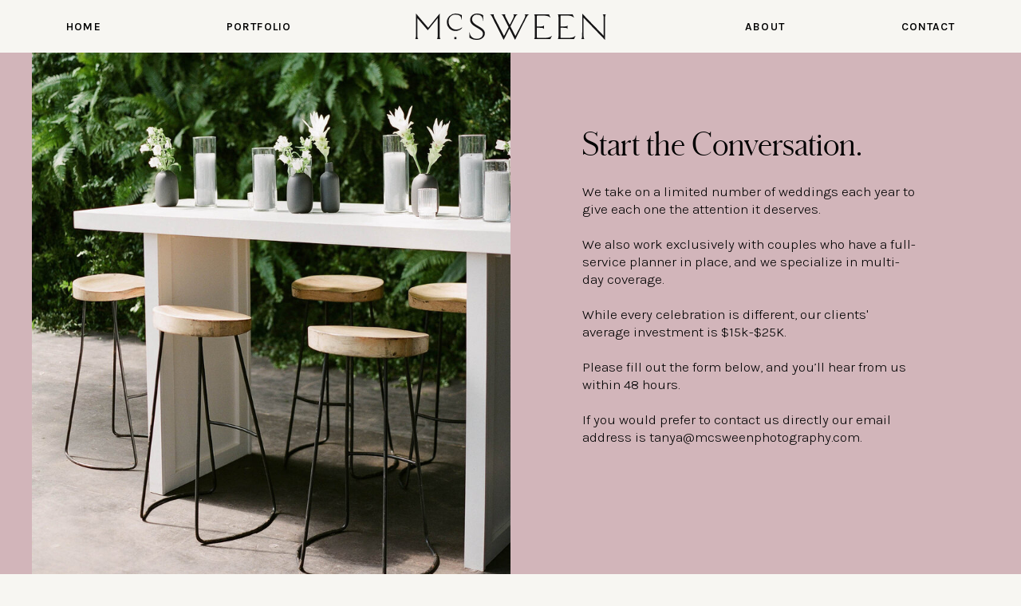

--- FILE ---
content_type: text/html; charset=UTF-8
request_url: https://mcsweenphotography.com/contact
body_size: 14421
content:
<!DOCTYPE html>
<html class="d" lang="en">
  <head>
    <meta charset="UTF-8" />
    <meta name="viewport" content="width=device-width, initial-scale=1" />
    <title>Inquire with McSween Photography | Get in Touch</title>
      <link rel="icon" type="image/png" href="//static.showit.co/200/QnSPEoB_xbvt8Ur2JZgDLA/69379/mcs_icon-lg-blue.png" />
      <link rel="preconnect" href="https://static.showit.co" />
      <meta name="description" content="Fill out our inquiry form to begin the conversation. McSween Photography accepts a limited number of weddings per year and works exclusively with couples who have a planner." />
      <link rel="canonical" href="https://mcsweenphotography.com/contact" />
      <meta property="og:image" content="https://static.showit.co/1200/VC4FUC-7ZOfoE1mc7ZlsBg/69379/rachel_and_chris_wedding_c_mcsweenphotography_0007.jpg" />
    
    <link rel="preconnect" href="https://fonts.googleapis.com">
<link rel="preconnect" href="https://fonts.gstatic.com" crossorigin>
<link href="https://fonts.googleapis.com/css?family=Karla:600|Karla:300" rel="stylesheet" type="text/css"/>
<style>
@font-face{font-family:SchnyderMLightWeb;src:url('//static.showit.co/file/RZ4G3U0yS5S_Bheby6-e1Q/shared/schnyderm-light-web.woff');}
 </style>
    <script id="init_data" type="application/json">
      {"mobile":{"w":320},"desktop":{"w":1200,"bgFillType":"color","bgColor":"colors-7"},"sid":"kgttovlr0bn7qs2amvoh2g","break":768,"assetURL":"//static.showit.co","contactFormId":"69379/177159","cfAction":"aHR0cHM6Ly9jbGllbnRzZXJ2aWNlLnNob3dpdC5jby9jb250YWN0Zm9ybQ==","sgAction":"aHR0cHM6Ly9jbGllbnRzZXJ2aWNlLnNob3dpdC5jby9zb2NpYWxncmlk","blockData":[{"slug":"navigation","visible":"a","states":[],"d":{"h":66,"w":1200,"locking":{"side":"t"},"bgFillType":"color","bgColor":"colors-7","bgMediaType":"none"},"m":{"h":65,"w":320,"locking":{"side":"t"},"bgFillType":"color","bgColor":"#000000:0","bgMediaType":"none"}},{"slug":"intro","visible":"a","states":[],"d":{"h":749,"w":1200,"nature":"wH","bgFillType":"color","bgColor":"colors-3","bgMediaType":"none"},"m":{"h":890,"w":320,"bgFillType":"color","bgColor":"colors-3","bgMediaType":"none"}},{"slug":"forms","visible":"a","states":[{"d":{"bgFillType":"color","bgColor":"#000000:0","bgMediaType":"none"},"m":{"bgFillType":"color","bgColor":"#000000:0","bgMediaType":"none"},"slug":"wedding-form"},{"d":{"bgFillType":"color","bgColor":"#000000:0","bgMediaType":"none"},"m":{"bgFillType":"color","bgColor":"#000000:0","bgMediaType":"none"},"slug":"success"}],"d":{"h":900,"w":1200,"locking":{},"bgFillType":"color","bgColor":"colors-7","bgMediaType":"none"},"m":{"h":830,"w":320,"locking":{},"bgFillType":"color","bgColor":"colors-7","bgMediaType":"none"},"stateTrans":[{},{}]},{"slug":"footer","visible":"a","states":[],"d":{"h":416,"w":1200,"bgFillType":"color","bgColor":"colors-5","bgMediaType":"none"},"m":{"h":595,"w":320,"bgFillType":"color","bgColor":"colors-5","bgMediaType":"none"}},{"slug":"copyright","visible":"a","states":[],"d":{"h":73,"w":1200,"bgFillType":"color","bgColor":"colors-5","bgMediaType":"none"},"m":{"h":144,"w":320,"bgFillType":"color","bgColor":"colors-5","bgMediaType":"none"}},{"slug":"slidebar-menu","visible":"m","states":[],"d":{"h":660,"w":1200,"locking":{"side":"t"},"nature":"wH","trIn":{"type":"fade","duration":0.25},"trOut":{"type":"fade","duration":0.25},"stateTrIn":{"type":"slide","duration":0.75,"direction":"Right"},"stateTrOut":{"type":"slide","direction":"Left"},"bgFillType":"color","bgColor":"#000000:0","bgMediaType":"none","tr":{"in":{"cl":"fadeIn","d":0.25,"dl":"0"},"out":{"cl":"fadeOut","d":0.25,"dl":"0"}}},"m":{"h":572,"w":320,"locking":{"side":"t"},"trIn":{"type":"fade","duration":0.25},"trOut":{"type":"fade","duration":0.25},"bgFillType":"color","bgColor":"#FFFFFF","bgMediaType":"none","tr":{"in":{"cl":"fadeIn","d":0.25,"dl":"0"},"out":{"cl":"fadeOut","d":0.25,"dl":"0"}}}}],"elementData":[{"type":"simple","visible":"m","id":"navigation_0","blockId":"navigation","m":{"x":0,"y":0,"w":320,"h":65,"a":0},"d":{"x":360,"y":21,"w":480,"h":28,"a":0}},{"type":"icon","visible":"m","id":"navigation_1","blockId":"navigation","m":{"x":269,"y":18,"w":30,"h":30,"a":0},"d":{"x":41,"y":20,"w":30,"h":30,"a":0,"lockH":"l"}},{"type":"simple","visible":"m","id":"navigation_2","blockId":"navigation","m":{"x":248,"y":0,"w":72,"h":65,"a":0},"d":{"x":15,"y":-6,"w":181,"h":82,"a":0,"lockH":"l"},"pc":[{"type":"show","block":"slidebar-menu"}]},{"type":"svg","visible":"a","id":"navigation_3","blockId":"navigation","m":{"x":71,"y":17,"w":179,"h":32,"a":0},"d":{"x":464,"y":17,"w":272,"h":33,"a":0},"c":{"key":"bySuKrKdgdERh_9es7OsWg/shared/mcsween-wordmark-black.svg","aspect_ratio":7.32}},{"type":"text","visible":"d","id":"navigation_4","blockId":"navigation","m":{"x":109,"y":23,"w":102,"h":17,"a":0},"d":{"x":240,"y":20,"w":89,"h":27,"a":0}},{"type":"text","visible":"d","id":"navigation_5","blockId":"navigation","m":{"x":109,"y":23,"w":102,"h":17,"a":0},"d":{"x":1086,"y":20,"w":75,"h":27,"a":0}},{"type":"text","visible":"d","id":"navigation_6","blockId":"navigation","m":{"x":109,"y":23,"w":102,"h":17,"a":0},"d":{"x":40,"y":20,"w":50,"h":27,"a":0}},{"type":"text","visible":"d","id":"navigation_7","blockId":"navigation","m":{"x":109,"y":23,"w":102,"h":17,"a":0},"d":{"x":894,"y":20,"w":50,"h":27,"a":0}},{"type":"graphic","visible":"a","id":"intro_0","blockId":"intro","m":{"x":0,"y":0,"w":320,"h":413,"a":0},"d":{"x":0,"y":0,"w":600,"h":749,"a":0,"gs":{"s":100,"t":"cover","p":100,"x":50,"y":60},"lockV":"s"},"c":{"key":"_j4qqGoSL0T6xJpeTB_qdQ/69379/kiawah_c_mcsweenphotography_0097.jpg","aspect_ratio":0.7325}},{"type":"text","visible":"a","id":"intro_1","blockId":"intro","m":{"x":29,"y":520,"w":262,"h":317,"a":0},"d":{"x":690,"y":229,"w":418,"h":365,"a":0}},{"type":"text","visible":"a","id":"intro_2","blockId":"intro","m":{"x":37,"y":467,"w":246,"h":42,"a":0},"d":{"x":690,"y":156,"w":403,"h":55,"a":0}},{"type":"text","visible":"a","id":"forms_wedding-form_0","blockId":"forms","m":{"x":19,"y":735,"w":283,"h":57,"a":0},"d":{"x":267,"y":783,"w":668,"h":57,"a":0}},{"type":"button","visible":"a","id":"forms_wedding-form_1","blockId":"forms","m":{"x":50,"y":660,"w":223,"h":41,"a":0},"d":{"x":482,"y":664,"w":237,"h":44,"a":0}},{"type":"simple","visible":"a","id":"forms_wedding-form_2","blockId":"forms","m":{"x":18,"y":617,"w":286,"h":1,"a":0},"d":{"x":149,"y":614,"w":900,"h":1,"a":0}},{"type":"text","visible":"a","id":"forms_wedding-form_3","blockId":"forms","m":{"x":18,"y":456,"w":285,"h":163,"a":0},"d":{"x":149,"y":471,"w":897,"h":134,"a":0}},{"type":"simple","visible":"a","id":"forms_wedding-form_4","blockId":"forms","m":{"x":18,"y":367,"w":286,"h":1,"a":0},"d":{"x":149,"y":425,"w":900,"h":1,"a":0}},{"type":"text","visible":"a","id":"forms_wedding-form_5","blockId":"forms","m":{"x":18,"y":342,"w":286,"h":27,"a":0},"d":{"x":149,"y":393,"w":897,"h":26,"a":0}},{"type":"simple","visible":"a","id":"forms_wedding-form_6","blockId":"forms","m":{"x":18,"y":424,"w":286,"h":1,"a":0},"d":{"x":627,"y":350,"w":425,"h":1,"a":0}},{"type":"text","visible":"a","id":"forms_wedding-form_7","blockId":"forms","m":{"x":18,"y":399,"w":286,"h":27,"a":0},"d":{"x":627,"y":318,"w":421,"h":26,"a":0}},{"type":"simple","visible":"a","id":"forms_wedding-form_8","blockId":"forms","m":{"x":18,"y":310,"w":286,"h":1,"a":0},"d":{"x":149,"y":350,"w":425,"h":1,"a":0}},{"type":"text","visible":"a","id":"forms_wedding-form_9","blockId":"forms","m":{"x":18,"y":285,"w":286,"h":27,"a":0},"d":{"x":149,"y":318,"w":421,"h":26,"a":0}},{"type":"simple","visible":"a","id":"forms_wedding-form_10","blockId":"forms","m":{"x":18,"y":253,"w":286,"h":1,"a":0},"d":{"x":627,"y":277,"w":425,"h":1,"a":0}},{"type":"text","visible":"a","id":"forms_wedding-form_11","blockId":"forms","m":{"x":18,"y":228,"w":286,"h":27,"a":0},"d":{"x":627,"y":244,"w":421,"h":26,"a":0}},{"type":"simple","visible":"a","id":"forms_wedding-form_12","blockId":"forms","m":{"x":18,"y":196,"w":286,"h":1,"a":0},"d":{"x":149,"y":277,"w":425,"h":1,"a":0}},{"type":"text","visible":"a","id":"forms_wedding-form_13","blockId":"forms","m":{"x":18,"y":171,"w":286,"h":27,"a":0},"d":{"x":149,"y":244,"w":421,"h":26,"a":0}},{"type":"simple","visible":"a","id":"forms_wedding-form_14","blockId":"forms","m":{"x":18,"y":140,"w":286,"h":1,"a":0},"d":{"x":149,"y":203,"w":903,"h":1,"a":0}},{"type":"text","visible":"a","id":"forms_wedding-form_15","blockId":"forms","m":{"x":17,"y":114,"w":286,"h":27,"a":0},"d":{"x":149,"y":170,"w":900,"h":26,"a":0}},{"type":"text","visible":"a","id":"forms_wedding-form_16","blockId":"forms","m":{"x":38,"y":38,"w":246,"h":42,"a":0},"d":{"x":399,"y":61,"w":403,"h":55,"a":0}},{"type":"text","visible":"a","id":"forms_success_0","blockId":"forms","m":{"x":28,"y":621,"w":264,"h":57,"a":0},"d":{"x":492,"y":661,"w":217,"h":64,"a":0}},{"type":"button","visible":"a","id":"forms_success_1","blockId":"forms","m":{"x":37,"y":558,"w":246,"h":41,"a":0},"d":{"x":442,"y":588,"w":316,"h":44,"a":0}},{"type":"text","visible":"a","id":"forms_success_2","blockId":"forms","m":{"x":28,"y":383,"w":264,"h":100,"a":0},"d":{"x":281,"y":444,"w":638,"h":87,"a":0}},{"type":"graphic","visible":"a","id":"forms_success_3","blockId":"forms","m":{"x":15,"y":120,"w":289,"h":234,"a":0},"d":{"x":442,"y":157,"w":316,"h":255,"a":0},"c":{"key":"c0jbnh2Re_Odc9Yh-eJ2Pw/shared/thick_edge.jpg","aspect_ratio":1.23572}},{"type":"text","visible":"a","id":"forms_success_4","blockId":"forms","m":{"x":11,"y":53,"w":298,"h":42,"a":0},"d":{"x":284,"y":76,"w":633,"h":55,"a":0}},{"type":"text","visible":"a","id":"forms_success_5","blockId":"forms","m":{"x":28,"y":494,"w":264,"h":59,"a":0},"d":{"x":411,"y":548,"w":378,"h":29,"a":0}},{"type":"text","visible":"a","id":"footer_0","blockId":"footer","m":{"x":32,"y":181,"w":257,"h":94,"a":0},"d":{"x":173,"y":264,"w":276,"h":107,"a":0,"lockH":"l"}},{"type":"social","visible":"a","id":"footer_1","blockId":"footer","m":{"x":12,"y":16,"w":296,"h":143,"a":0},"d":{"x":43,"y":49,"w":1114,"h":170,"a":0,"lockH":"s"}},{"type":"svg","visible":"a","id":"footer_2","blockId":"footer","m":{"x":123,"y":296,"w":74,"h":82,"a":0},"d":{"x":42,"y":263,"w":100,"h":108,"a":0,"lockH":"l"},"c":{"key":"cyDUt89wR_JeutMGT42P4A/shared/mcsween-monogram-yellow.svg","aspect_ratio":1}},{"type":"text","visible":"a","id":"footer_3","blockId":"footer","m":{"x":58,"y":495,"w":205,"h":26,"a":0},"d":{"x":1009,"y":350,"w":148,"h":28,"a":0,"lockH":"r"}},{"type":"text","visible":"a","id":"footer_4","blockId":"footer","m":{"x":58,"y":403,"w":205,"h":26,"a":0},"d":{"x":1009,"y":263,"w":148,"h":28,"a":0,"lockH":"r"}},{"type":"text","visible":"a","id":"footer_5","blockId":"footer","m":{"x":58,"y":434,"w":205,"h":26,"a":0},"d":{"x":1009,"y":292,"w":148,"h":28,"a":0,"lockH":"r"}},{"type":"text","visible":"a","id":"footer_6","blockId":"footer","m":{"x":58,"y":464,"w":205,"h":26,"a":0},"d":{"x":1009,"y":321,"w":148,"h":28,"a":0,"lockH":"r"}},{"type":"icon","visible":"m","id":"footer_7","blockId":"footer","m":{"x":92,"y":549,"w":19,"h":19,"a":0},"d":{"x":1082,"y":393,"w":18,"h":22,"a":0,"lockH":"r"}},{"type":"icon","visible":"m","id":"footer_8","blockId":"footer","m":{"x":151,"y":549,"w":19,"h":19,"a":0},"d":{"x":1111,"y":393,"w":18,"h":22,"a":0,"lockH":"r"}},{"type":"icon","visible":"m","id":"footer_9","blockId":"footer","m":{"x":209,"y":549,"w":19,"h":19,"a":0},"d":{"x":1139,"y":393,"w":18,"h":22,"a":0,"lockH":"r"}},{"type":"simple","visible":"a","id":"footer_10","blockId":"footer","m":{"x":32,"y":12,"w":267,"h":147,"a":0},"d":{"x":0,"y":40,"w":1200,"h":187,"a":0}},{"type":"text","visible":"a","id":"copyright_0","blockId":"copyright","m":{"x":33,"y":89,"w":255,"h":20,"a":0},"d":{"x":819,"y":26,"w":235,"h":21,"a":0,"lockH":"r"}},{"type":"text","visible":"d","id":"copyright_1","blockId":"copyright","m":{"x":185,"y":21,"w":23,"h":20,"a":0},"d":{"x":1063,"y":26,"w":25,"h":21,"a":0,"lockH":"r"}},{"type":"text","visible":"a","id":"copyright_2","blockId":"copyright","m":{"x":155,"y":64,"w":83,"h":20,"a":0},"d":{"x":336,"y":26,"w":104,"h":21,"a":0,"lockH":"l"}},{"type":"text","visible":"a","id":"copyright_3","blockId":"copyright","m":{"x":126,"y":64,"w":23,"h":20,"a":0},"d":{"x":315,"y":26,"w":25,"h":21,"a":0,"lockH":"l"}},{"type":"text","visible":"a","id":"copyright_4","blockId":"copyright","m":{"x":33,"y":13,"w":255,"h":20,"a":0},"d":{"x":1081,"y":26,"w":80,"h":21,"a":0,"lockH":"r"}},{"type":"text","visible":"a","id":"copyright_5","blockId":"copyright","m":{"x":33,"y":38,"w":255,"h":20,"a":0},"d":{"x":40,"y":26,"w":194,"h":21,"a":0,"lockH":"l"}},{"type":"text","visible":"a","id":"copyright_6","blockId":"copyright","m":{"x":83,"y":64,"w":37,"h":20,"a":0},"d":{"x":253,"y":26,"w":50,"h":21,"a":0,"lockH":"l"}},{"type":"text","visible":"d","id":"copyright_7","blockId":"copyright","m":{"x":216,"y":54,"w":23,"h":20,"a":0},"d":{"x":232,"y":26,"w":25,"h":21,"a":0,"lockH":"l"}},{"type":"simple","visible":"m","id":"slidebar-menu_1","blockId":"slidebar-menu","m":{"x":0,"y":572,"w":320,"h":157,"a":0,"trIn":{"cl":"fadeIn","d":0.75,"dl":"0"},"lockV":"s"},"d":{"x":-2,"y":-1,"w":394,"h":663,"a":0,"trIn":{"cl":"slideInLeft","d":0.75,"dl":"0"},"lockH":"ls","lockV":"s"},"pc":[{"type":"hide","block":"slidebar-menu"}]},{"type":"simple","visible":"m","id":"slidebar-menu_2","blockId":"slidebar-menu","m":{"x":0,"y":0,"w":320,"h":572,"a":0,"trIn":{"cl":"fadeIn","d":0.5,"dl":"0"},"lockV":"s"},"d":{"x":-2,"y":-1,"w":394,"h":663,"a":0,"trIn":{"cl":"slideInLeft","d":0.75,"dl":"0"},"lockH":"ls","lockV":"s"}},{"type":"icon","visible":"m","id":"slidebar-menu_3","blockId":"slidebar-menu","m":{"x":92,"y":505,"w":19,"h":19,"a":0},"d":{"x":550,"y":280,"w":100,"h":100,"a":0}},{"type":"icon","visible":"m","id":"slidebar-menu_4","blockId":"slidebar-menu","m":{"x":151,"y":505,"w":19,"h":19,"a":0},"d":{"x":550,"y":280,"w":100,"h":100,"a":0}},{"type":"icon","visible":"m","id":"slidebar-menu_5","blockId":"slidebar-menu","m":{"x":209,"y":505,"w":19,"h":19,"a":0},"d":{"x":550,"y":280,"w":100,"h":100,"a":0}},{"type":"text","visible":"m","id":"slidebar-menu_6","blockId":"slidebar-menu","m":{"x":-6,"y":371,"w":333,"h":47,"a":0,"trIn":{"cl":"fadeIn","d":"0.5","dl":"0"}},"d":{"x":48,"y":407,"w":189,"h":36,"a":0,"trIn":{"cl":"fadeIn","d":0.5,"dl":"0"},"lockH":"ls","lockV":"t"}},{"type":"text","visible":"m","id":"slidebar-menu_7","blockId":"slidebar-menu","m":{"x":-6,"y":299,"w":333,"h":47,"a":0,"trIn":{"cl":"fadeIn","d":"0.5","dl":"0"}},"d":{"x":48,"y":272,"w":189,"h":38,"a":0,"trIn":{"cl":"fadeIn","d":0.5,"dl":"0"},"lockH":"ls","lockV":"t"}},{"type":"text","visible":"m","id":"slidebar-menu_8","blockId":"slidebar-menu","m":{"x":-6,"y":226,"w":333,"h":47,"a":0,"trIn":{"cl":"fadeIn","d":"0.5","dl":"0"}},"d":{"x":48,"y":203,"w":189,"h":39,"a":0,"trIn":{"cl":"fadeIn","d":0.5,"dl":"0"},"lockH":"ls","lockV":"t"}},{"type":"text","visible":"m","id":"slidebar-menu_9","blockId":"slidebar-menu","m":{"x":-6,"y":154,"w":333,"h":47,"a":0,"trIn":{"cl":"fadeIn","d":"0.5","dl":"0"}},"d":{"x":48,"y":135,"w":189,"h":38,"a":0,"trIn":{"cl":"fadeIn","d":0.5,"dl":"0"},"lockH":"ls","lockV":"t"}},{"type":"icon","visible":"m","id":"slidebar-menu_11","blockId":"slidebar-menu","m":{"x":275,"y":19,"w":28,"h":28,"a":0,"trIn":{"cl":"fadeIn","d":"0.5","dl":"0"},"lockV":"t"},"d":{"x":43,"y":22,"w":26,"h":28,"a":0,"trIn":{"cl":"fadeIn","d":0.5,"dl":"0"},"lockH":"l","lockV":"t"},"pc":[{"type":"hide","block":"slidebar-menu"}]},{"type":"simple","visible":"m","id":"slidebar-menu_12","blockId":"slidebar-menu","m":{"x":267,"y":0,"w":53,"h":56,"a":0,"trIn":{"cl":"fadeIn","d":"0.5","dl":"0"}},"d":{"x":15,"y":-6,"w":181,"h":82,"a":0,"trIn":{"cl":"fadeIn","d":"0.5","dl":"0"},"lockH":"l","lockV":"t"},"pc":[{"type":"hide","block":"slidebar-menu"}]},{"type":"svg","visible":"m","id":"slidebar-menu_13","blockId":"slidebar-menu","m":{"x":71,"y":17,"w":179,"h":32,"a":0,"trIn":{"cl":"fadeIn","d":"0.5","dl":"0"}},"d":{"x":450,"y":17,"w":301,"h":36,"a":0},"c":{"key":"1PTzmwJW7XKIIK_xYqWqrg/shared/mcsween-wordmark-yellow.svg","aspect_ratio":7.25688}}]}
    </script>
    <link
      rel="stylesheet"
      type="text/css"
      href="https://cdnjs.cloudflare.com/ajax/libs/animate.css/3.4.0/animate.min.css"
    />
    <script
      id="si-jquery"
      src="https://ajax.googleapis.com/ajax/libs/jquery/3.5.1/jquery.min.js"
    ></script>
    		
		<script src="//lib.showit.co/engine/2.6.4/showit-lib.min.js"></script>
		<script src="//lib.showit.co/engine/2.6.4/showit.min.js"></script>

    <script>
      
      function initPage(){
      
      }
    </script>
    <link rel="stylesheet" type="text/css" href="//lib.showit.co/engine/2.6.4/showit.css" />
    <style id="si-page-css">
      html.m {background-color:rgba(247,246,242,1);}
html.d {background-color:rgba(247,246,242,1);}
.d .se:has(.st-primary) {border-radius:0px;box-shadow:none;opacity:1;transition-duration:0.5s;}
.d .st-primary {padding:10px 24px 10px 24px;border-width:0px;border-color:rgba(47,37,4,1);background-color:rgba(45,113,143,1);background-image:none;transition-duration:0.5s;}
.d .st-primary span {color:rgba(247,246,242,1);font-family:'Karla';font-weight:600;font-style:normal;font-size:15px;text-align:center;text-transform:uppercase;letter-spacing:0.09em;line-height:1.6;transition-duration:0.5s;}
.d .se:has(.st-primary:hover), .d .se:has(.trigger-child-hovers:hover .st-primary) {}
.d .st-primary.se-button:hover, .d .trigger-child-hovers:hover .st-primary.se-button {background-color:rgba(45,113,143,1);background-image:none;transition-property:background-color,background-image;}
.d .st-primary.se-button:hover span, .d .trigger-child-hovers:hover .st-primary.se-button span {}
.m .se:has(.st-primary) {border-radius:0px;box-shadow:none;opacity:1;}
.m .st-primary {padding:10px 24px 10px 24px;border-width:0px;border-color:rgba(47,37,4,1);background-color:rgba(45,113,143,1);background-image:none;}
.m .st-primary span {color:rgba(247,246,242,1);font-family:'Karla';font-weight:600;font-style:normal;font-size:13px;text-align:center;text-transform:uppercase;letter-spacing:0.09em;line-height:1.6;}
.d .se:has(.st-secondary) {border-radius:0px;box-shadow:none;opacity:1;transition-duration:0.5s;}
.d .st-secondary {padding:10px 20px 10px 20px;border-width:1px;border-color:rgba(0,0,0,1);background-color:rgba(0,0,0,0);background-image:none;transition-duration:0.5s;}
.d .st-secondary span {color:rgba(0,0,0,1);font-family:'Karla';font-weight:600;font-style:normal;font-size:14px;text-align:center;text-transform:uppercase;letter-spacing:0.09em;line-height:1.6;transition-duration:0.5s;}
.d .se:has(.st-secondary:hover), .d .se:has(.trigger-child-hovers:hover .st-secondary) {}
.d .st-secondary.se-button:hover, .d .trigger-child-hovers:hover .st-secondary.se-button {border-color:rgba(47,37,4,0.7);background-color:rgba(0,0,0,0);background-image:none;transition-property:border-color,background-color,background-image;}
.d .st-secondary.se-button:hover span, .d .trigger-child-hovers:hover .st-secondary.se-button span {color:rgba(47,37,4,0.7);transition-property:color;}
.m .se:has(.st-secondary) {border-radius:0px;box-shadow:none;opacity:1;}
.m .st-secondary {padding:10px 20px 10px 20px;border-width:1px;border-color:rgba(0,0,0,1);background-color:rgba(0,0,0,0);background-image:none;}
.m .st-secondary span {color:rgba(0,0,0,1);font-family:'Karla';font-weight:600;font-style:normal;font-size:13px;text-align:center;text-transform:uppercase;letter-spacing:0.09em;line-height:1.6;}
.d .st-d-title {color:rgba(0,0,0,1);text-transform:uppercase;line-height:1.2;letter-spacing:0em;font-size:50px;text-align:center;font-family:'SchnyderMLightWeb';font-weight:400;font-style:normal;}
.d .st-d-title.se-rc a {color:rgba(0,0,0,1);}
.d .st-d-title.se-rc a:hover {text-decoration:underline;color:rgba(0,0,0,1);opacity:0.8;}
.m .st-m-title {color:rgba(0,0,0,1);text-transform:uppercase;line-height:1.2;letter-spacing:0em;font-size:40px;text-align:center;font-family:'SchnyderMLightWeb';font-weight:400;font-style:normal;}
.m .st-m-title.se-rc a {color:rgba(0,0,0,1);}
.m .st-m-title.se-rc a:hover {text-decoration:underline;color:rgba(0,0,0,1);opacity:0.8;}
.d .st-d-heading {color:rgba(0,0,0,1);line-height:1.2;letter-spacing:0em;font-size:38px;text-align:center;font-family:'SchnyderMLightWeb';font-weight:400;font-style:normal;}
.d .st-d-heading.se-rc a {color:rgba(0,0,0,1);}
.d .st-d-heading.se-rc a:hover {text-decoration:underline;color:rgba(0,0,0,1);opacity:0.8;}
.m .st-m-heading {color:rgba(0,0,0,1);line-height:1.2;letter-spacing:0em;font-size:27px;text-align:center;font-family:'SchnyderMLightWeb';font-weight:400;font-style:normal;}
.m .st-m-heading.se-rc a {color:rgba(0,0,0,1);}
.m .st-m-heading.se-rc a:hover {text-decoration:underline;color:rgba(0,0,0,1);opacity:0.8;}
.d .st-d-subheading {color:rgba(0,0,0,1);text-transform:uppercase;line-height:1.6;letter-spacing:0.08em;font-size:14px;text-align:center;font-family:'Karla';font-weight:600;font-style:normal;}
.d .st-d-subheading.se-rc a {color:rgba(0,0,0,1);}
.d .st-d-subheading.se-rc a:hover {text-decoration:underline;color:rgba(0,0,0,1);opacity:0.8;}
.m .st-m-subheading {color:rgba(0,0,0,1);text-transform:uppercase;line-height:1.6;letter-spacing:0.08em;font-size:12px;text-align:center;font-family:'Karla';font-weight:600;font-style:normal;}
.m .st-m-subheading.se-rc a {color:rgba(0,0,0,1);}
.m .st-m-subheading.se-rc a:hover {text-decoration:underline;color:rgba(0,0,0,1);opacity:0.8;}
.d .st-d-paragraph {color:rgba(0,0,0,1);line-height:1.5;letter-spacing:0em;font-size:17px;text-align:center;font-family:'Karla';font-weight:300;font-style:normal;}
.d .st-d-paragraph.se-rc a {color:rgba(0,0,0,1);}
.d .st-d-paragraph.se-rc a:hover {text-decoration:underline;color:rgba(0,0,0,1);opacity:0.8;}
.m .st-m-paragraph {color:rgba(0,0,0,1);line-height:1.5;letter-spacing:0em;font-size:15px;text-align:center;font-family:'Karla';font-weight:300;font-style:normal;}
.m .st-m-paragraph.se-rc a {color:rgba(0,0,0,1);}
.m .st-m-paragraph.se-rc a:hover {text-decoration:underline;color:rgba(0,0,0,1);opacity:0.8;}
.sib-navigation {z-index:40;}
.m .sib-navigation {height:65px;}
.d .sib-navigation {height:66px;}
.m .sib-navigation .ss-bg {background-color:rgba(0,0,0,0);}
.d .sib-navigation .ss-bg {background-color:rgba(247,246,242,1);}
.d .sie-navigation_0 {left:360px;top:21px;width:480px;height:28px;display:none;}
.m .sie-navigation_0 {left:0px;top:0px;width:320px;height:65px;}
.d .sie-navigation_0 .se-simple:hover {}
.m .sie-navigation_0 .se-simple:hover {}
.d .sie-navigation_0 .se-simple {background-color:rgba(47,37,4,1);}
.m .sie-navigation_0 .se-simple {background-color:rgba(247,246,242,1);}
.d .sie-navigation_1 {left:41px;top:20px;width:30px;height:30px;display:none;}
.m .sie-navigation_1 {left:269px;top:18px;width:30px;height:30px;}
.d .sie-navigation_1 svg {fill:rgba(47,37,4,1);}
.m .sie-navigation_1 svg {fill:rgba(47,37,4,1);}
.d .sie-navigation_2 {left:15px;top:-6px;width:181px;height:82px;display:none;}
.m .sie-navigation_2 {left:248px;top:0px;width:72px;height:65px;}
.d .sie-navigation_2 .se-simple:hover {}
.m .sie-navigation_2 .se-simple:hover {}
.d .sie-navigation_2 .se-simple {}
.m .sie-navigation_2 .se-simple {}
.d .sie-navigation_3 {left:464px;top:17px;width:272px;height:33px;}
.m .sie-navigation_3 {left:71px;top:17px;width:179px;height:32px;}
.d .sie-navigation_3 .se-img {background-repeat:no-repeat;background-position:50%;background-size:contain;border-radius:inherit;}
.m .sie-navigation_3 .se-img {background-repeat:no-repeat;background-position:50%;background-size:contain;border-radius:inherit;}
.d .sie-navigation_4 {left:240px;top:20px;width:89px;height:27px;}
.m .sie-navigation_4 {left:109px;top:23px;width:102px;height:17px;display:none;}
.d .sie-navigation_4-text {line-height:2;}
.d .sie-navigation_5 {left:1086px;top:20px;width:75px;height:27px;}
.m .sie-navigation_5 {left:109px;top:23px;width:102px;height:17px;display:none;}
.d .sie-navigation_5-text {line-height:2;}
.d .sie-navigation_6 {left:40px;top:20px;width:50px;height:27px;}
.m .sie-navigation_6 {left:109px;top:23px;width:102px;height:17px;display:none;}
.d .sie-navigation_6-text {line-height:2;}
.m .sie-navigation_6-text {line-height:2;}
.d .sie-navigation_7 {left:894px;top:20px;width:50px;height:27px;}
.m .sie-navigation_7 {left:109px;top:23px;width:102px;height:17px;display:none;}
.d .sie-navigation_7-text {line-height:2;}
.m .sib-intro {height:890px;}
.d .sib-intro {height:749px;}
.m .sib-intro .ss-bg {background-color:rgba(210,181,186,1);}
.d .sib-intro .ss-bg {background-color:rgba(210,181,186,1);}
.d .sib-intro.sb-nd-wH .sc {height:749px;}
.d .sie-intro_0 {left:0px;top:0px;width:600px;height:749px;}
.m .sie-intro_0 {left:0px;top:0px;width:320px;height:413px;}
.d .sie-intro_0 .se-img {background-repeat:no-repeat;background-size:cover;background-position:100% 100%;border-radius:inherit;}
.m .sie-intro_0 .se-img {background-repeat:no-repeat;background-size:cover;background-position:100% 100%;border-radius:inherit;}
.d .sie-intro_1 {left:690px;top:229px;width:418px;height:365px;}
.m .sie-intro_1 {left:29px;top:520px;width:262px;height:317px;}
.d .sie-intro_1-text {line-height:1.3;font-size:17px;text-align:left;}
.m .sie-intro_1-text {line-height:1.3;font-size:14px;text-align:center;}
.d .sie-intro_2 {left:690px;top:156px;width:403px;height:55px;}
.m .sie-intro_2 {left:37px;top:467px;width:246px;height:42px;}
.d .sie-intro_2-text {font-size:40px;text-align:left;}
.m .sie-intro_2-text {font-size:26px;text-align:center;}
.m .sib-forms {height:830px;}
.d .sib-forms {height:900px;}
.m .sib-forms .ss-bg {background-color:rgba(247,246,242,1);}
.d .sib-forms .ss-bg {background-color:rgba(247,246,242,1);}
.m .sib-forms .sis-forms_wedding-form {background-color:rgba(0,0,0,0);}
.d .sib-forms .sis-forms_wedding-form {background-color:rgba(0,0,0,0);}
.d .sie-forms_wedding-form_0 {left:267px;top:783px;width:668px;height:57px;}
.m .sie-forms_wedding-form_0 {left:19px;top:735px;width:283px;height:57px;}
.d .sie-forms_wedding-form_0-text {color:rgba(0,0,0,0.7);font-size:17px;}
.m .sie-forms_wedding-form_0-text {color:rgba(0,0,0,0.7);font-size:14px;}
.d .sie-forms_wedding-form_1 {left:482px;top:664px;width:237px;height:44px;}
.m .sie-forms_wedding-form_1 {left:50px;top:660px;width:223px;height:41px;}
.d .sie-forms_wedding-form_1.se {}
.d .sie-forms_wedding-form_1 .se-button {}
.d .sie-forms_wedding-form_1 .se-button span {}
.m .sie-forms_wedding-form_1.se {}
.m .sie-forms_wedding-form_1 .se-button {}
.m .sie-forms_wedding-form_1 .se-button span {}
.d .sie-forms_wedding-form_2 {left:149px;top:614px;width:900px;height:1px;}
.m .sie-forms_wedding-form_2 {left:18px;top:617px;width:286px;height:1px;}
.d .sie-forms_wedding-form_2 .se-simple:hover {}
.m .sie-forms_wedding-form_2 .se-simple:hover {}
.d .sie-forms_wedding-form_2 .se-simple {background-color:rgba(0,0,0,1);}
.m .sie-forms_wedding-form_2 .se-simple {background-color:rgba(0,0,0,1);}
.d .sie-forms_wedding-form_3 {left:149px;top:471px;width:897px;height:134px;}
.m .sie-forms_wedding-form_3 {left:18px;top:456px;width:285px;height:163px;}
.d .sie-forms_wedding-form_3-text {text-align:left;overflow:hidden;}
.m .sie-forms_wedding-form_3-text {text-align:left;overflow:hidden;}
.d .sie-forms_wedding-form_3-text.se-rc a:hover {color:rgba(0,0,0,1);}
.d .sie-forms_wedding-form_4 {left:149px;top:425px;width:900px;height:1px;}
.m .sie-forms_wedding-form_4 {left:18px;top:367px;width:286px;height:1px;}
.d .sie-forms_wedding-form_4 .se-simple:hover {}
.m .sie-forms_wedding-form_4 .se-simple:hover {}
.d .sie-forms_wedding-form_4 .se-simple {background-color:rgba(0,0,0,1);}
.m .sie-forms_wedding-form_4 .se-simple {background-color:rgba(0,0,0,1);}
.d .sie-forms_wedding-form_5 {left:149px;top:393px;width:897px;height:26px;}
.m .sie-forms_wedding-form_5 {left:18px;top:342px;width:286px;height:27px;}
.d .sie-forms_wedding-form_5-text {text-transform:none;line-height:1.5;letter-spacing:0em;font-size:17px;text-align:left;font-family:'Karla';font-weight:300;font-style:normal;overflow:hidden;}
.m .sie-forms_wedding-form_5-text {text-transform:none;line-height:1.5;letter-spacing:0em;font-size:15px;text-align:left;font-family:'Karla';font-weight:300;font-style:normal;overflow:hidden;}
.d .sie-forms_wedding-form_5-text.se-rc a:hover {color:rgba(0,0,0,1);}
.m .sie-forms_wedding-form_5-text.se-rc a:hover {color:rgba(0,0,0,1);}
.d .sie-forms_wedding-form_6 {left:627px;top:350px;width:425px;height:1px;}
.m .sie-forms_wedding-form_6 {left:18px;top:424px;width:286px;height:1px;}
.d .sie-forms_wedding-form_6 .se-simple:hover {}
.m .sie-forms_wedding-form_6 .se-simple:hover {}
.d .sie-forms_wedding-form_6 .se-simple {background-color:rgba(0,0,0,1);}
.m .sie-forms_wedding-form_6 .se-simple {background-color:rgba(0,0,0,1);}
.d .sie-forms_wedding-form_7 {left:627px;top:318px;width:421px;height:26px;}
.m .sie-forms_wedding-form_7 {left:18px;top:399px;width:286px;height:27px;}
.d .sie-forms_wedding-form_7-text {text-transform:none;line-height:1.5;letter-spacing:0em;font-size:17px;text-align:left;font-family:'Karla';font-weight:300;font-style:normal;overflow:hidden;}
.m .sie-forms_wedding-form_7-text {text-transform:none;line-height:1.5;letter-spacing:0em;font-size:15px;text-align:left;font-family:'Karla';font-weight:300;font-style:normal;overflow:hidden;}
.d .sie-forms_wedding-form_7-text.se-rc a:hover {color:rgba(0,0,0,1);}
.m .sie-forms_wedding-form_7-text.se-rc a:hover {color:rgba(0,0,0,1);}
.d .sie-forms_wedding-form_8 {left:149px;top:350px;width:425px;height:1px;}
.m .sie-forms_wedding-form_8 {left:18px;top:310px;width:286px;height:1px;}
.d .sie-forms_wedding-form_8 .se-simple:hover {}
.m .sie-forms_wedding-form_8 .se-simple:hover {}
.d .sie-forms_wedding-form_8 .se-simple {background-color:rgba(0,0,0,1);}
.m .sie-forms_wedding-form_8 .se-simple {background-color:rgba(0,0,0,1);}
.d .sie-forms_wedding-form_9 {left:149px;top:318px;width:421px;height:26px;}
.m .sie-forms_wedding-form_9 {left:18px;top:285px;width:286px;height:27px;}
.d .sie-forms_wedding-form_9-text {text-transform:none;line-height:1.5;letter-spacing:0em;font-size:17px;text-align:left;font-family:'Karla';font-weight:300;font-style:normal;overflow:hidden;}
.m .sie-forms_wedding-form_9-text {text-transform:none;line-height:1.5;letter-spacing:0em;font-size:15px;text-align:left;font-family:'Karla';font-weight:300;font-style:normal;overflow:hidden;}
.d .sie-forms_wedding-form_9-text.se-rc a:hover {color:rgba(0,0,0,1);}
.m .sie-forms_wedding-form_9-text.se-rc a:hover {color:rgba(0,0,0,1);}
.d .sie-forms_wedding-form_10 {left:627px;top:277px;width:425px;height:1px;}
.m .sie-forms_wedding-form_10 {left:18px;top:253px;width:286px;height:1px;}
.d .sie-forms_wedding-form_10 .se-simple:hover {}
.m .sie-forms_wedding-form_10 .se-simple:hover {}
.d .sie-forms_wedding-form_10 .se-simple {background-color:rgba(0,0,0,1);}
.m .sie-forms_wedding-form_10 .se-simple {background-color:rgba(0,0,0,1);}
.d .sie-forms_wedding-form_11 {left:627px;top:244px;width:421px;height:26px;}
.m .sie-forms_wedding-form_11 {left:18px;top:228px;width:286px;height:27px;}
.d .sie-forms_wedding-form_11-text {text-transform:none;line-height:1.5;letter-spacing:0em;font-size:17px;text-align:left;font-family:'Karla';font-weight:300;font-style:normal;overflow:hidden;}
.m .sie-forms_wedding-form_11-text {text-transform:none;line-height:1.5;letter-spacing:0em;font-size:15px;text-align:left;font-family:'Karla';font-weight:300;font-style:normal;overflow:hidden;}
.d .sie-forms_wedding-form_11-text.se-rc a:hover {color:rgba(0,0,0,1);}
.m .sie-forms_wedding-form_11-text.se-rc a:hover {color:rgba(0,0,0,1);}
.d .sie-forms_wedding-form_12 {left:149px;top:277px;width:425px;height:1px;}
.m .sie-forms_wedding-form_12 {left:18px;top:196px;width:286px;height:1px;}
.d .sie-forms_wedding-form_12 .se-simple:hover {}
.m .sie-forms_wedding-form_12 .se-simple:hover {}
.d .sie-forms_wedding-form_12 .se-simple {background-color:rgba(0,0,0,1);}
.m .sie-forms_wedding-form_12 .se-simple {background-color:rgba(0,0,0,1);}
.d .sie-forms_wedding-form_13 {left:149px;top:244px;width:421px;height:26px;}
.m .sie-forms_wedding-form_13 {left:18px;top:171px;width:286px;height:27px;}
.d .sie-forms_wedding-form_13-text {text-transform:none;line-height:1.5;letter-spacing:0em;font-size:17px;text-align:left;font-family:'Karla';font-weight:300;font-style:normal;overflow:hidden;}
.m .sie-forms_wedding-form_13-text {text-transform:none;line-height:1.5;letter-spacing:0em;font-size:15px;text-align:left;font-family:'Karla';font-weight:300;font-style:normal;overflow:hidden;}
.d .sie-forms_wedding-form_13-text.se-rc a:hover {color:rgba(0,0,0,1);}
.m .sie-forms_wedding-form_13-text.se-rc a:hover {color:rgba(0,0,0,1);}
.d .sie-forms_wedding-form_14 {left:149px;top:203px;width:903px;height:1px;}
.m .sie-forms_wedding-form_14 {left:18px;top:140px;width:286px;height:1px;}
.d .sie-forms_wedding-form_14 .se-simple:hover {}
.m .sie-forms_wedding-form_14 .se-simple:hover {}
.d .sie-forms_wedding-form_14 .se-simple {background-color:rgba(0,0,0,1);}
.m .sie-forms_wedding-form_14 .se-simple {background-color:rgba(0,0,0,1);}
.d .sie-forms_wedding-form_15 {left:149px;top:170px;width:900px;height:26px;}
.m .sie-forms_wedding-form_15 {left:17px;top:114px;width:286px;height:27px;}
.d .sie-forms_wedding-form_15-text {color:rgba(0,0,0,1);font-size:17px;text-align:left;overflow:hidden;}
.m .sie-forms_wedding-form_15-text {color:rgba(0,0,0,1);font-size:15px;text-align:left;overflow:hidden;}
.d .sie-forms_wedding-form_15-text.se-rc a:hover {color:rgba(0,0,0,1);}
.m .sie-forms_wedding-form_15-text.se-rc a:hover {color:rgba(0,0,0,1);}
.d .sie-forms_wedding-form_16 {left:399px;top:61px;width:403px;height:55px;}
.m .sie-forms_wedding-form_16 {left:38px;top:38px;width:246px;height:42px;}
.d .sie-forms_wedding-form_16-text {font-size:36px;text-align:center;}
.m .sie-forms_wedding-form_16-text {font-size:26px;text-align:center;}
.m .sib-forms .sis-forms_success {background-color:rgba(0,0,0,0);}
.d .sib-forms .sis-forms_success {background-color:rgba(0,0,0,0);}
.d .sie-forms_success_0 {left:492px;top:661px;width:217px;height:64px;}
.m .sie-forms_success_0 {left:28px;top:621px;width:264px;height:57px;}
.d .sie-forms_success_0-text {line-height:1.3;font-size:17px;font-family:'Karla';font-weight:300;font-style:normal;}
.m .sie-forms_success_0-text {line-height:1.3;font-size:15px;font-family:'Karla';font-weight:300;font-style:normal;}
.d .sie-forms_success_0-text.se-rc a {color:rgba(45,113,143,1);}
.m .sie-forms_success_0-text.se-rc a {color:rgba(45,113,143,1);}
.d .sie-forms_success_1 {left:442px;top:588px;width:316px;height:44px;}
.m .sie-forms_success_1 {left:37px;top:558px;width:246px;height:41px;}
.d .sie-forms_success_1.se {}
.d .sie-forms_success_1 .se-button {}
.d .sie-forms_success_1 .se-button span {}
.m .sie-forms_success_1.se {}
.m .sie-forms_success_1 .se-button {}
.m .sie-forms_success_1 .se-button span {}
.d .sie-forms_success_2 {left:281px;top:444px;width:638px;height:87px;}
.m .sie-forms_success_2 {left:28px;top:383px;width:264px;height:100px;}
.d .sie-forms_success_2-text {font-size:32px;}
.m .sie-forms_success_2-text {font-size:23px;}
.d .sie-forms_success_3 {left:442px;top:157px;width:316px;height:255px;}
.m .sie-forms_success_3 {left:15px;top:120px;width:289px;height:234px;}
.d .sie-forms_success_3 .se-img {background-repeat:no-repeat;background-size:cover;background-position:50% 50%;border-radius:inherit;}
.m .sie-forms_success_3 .se-img {background-repeat:no-repeat;background-size:cover;background-position:50% 50%;border-radius:inherit;}
.d .sie-forms_success_4 {left:284px;top:76px;width:633px;height:55px;}
.m .sie-forms_success_4 {left:11px;top:53px;width:298px;height:42px;}
.d .sie-forms_success_4-text {font-size:36px;text-align:center;}
.m .sie-forms_success_4-text {font-size:26px;text-align:center;}
.d .sie-forms_success_5 {left:411px;top:548px;width:378px;height:29px;}
.m .sie-forms_success_5 {left:28px;top:494px;width:264px;height:59px;}
.d .sie-forms_success_5-text {line-height:1.3;font-size:17px;font-family:'Karla';font-weight:300;font-style:normal;}
.m .sie-forms_success_5-text {line-height:1.3;font-size:15px;font-family:'Karla';font-weight:300;font-style:normal;}
.d .sie-forms_success_5-text.se-rc a {color:rgba(45,113,143,1);}
.m .sie-forms_success_5-text.se-rc a {color:rgba(45,113,143,1);}
.m .sib-footer {height:595px;}
.d .sib-footer {height:416px;}
.m .sib-footer .ss-bg {background-color:rgba(45,113,143,1);}
.d .sib-footer .ss-bg {background-color:rgba(45,113,143,1);}
.d .sie-footer_0 {left:173px;top:264px;width:276px;height:107px;}
.m .sie-footer_0 {left:32px;top:181px;width:257px;height:94px;}
.d .sie-footer_0-text {color:rgba(247,246,242,1);line-height:1.3;font-size:21px;text-align:left;}
.m .sie-footer_0-text {color:rgba(247,246,242,1);line-height:1.3;font-size:18px;}
.d .sie-footer_1 {left:43px;top:49px;width:1114px;height:170px;}
.m .sie-footer_1 {left:12px;top:16px;width:296px;height:143px;}
.d .sie-footer_1 .sg-img-container {display:grid;justify-content:center;grid-template-columns:repeat(auto-fit, 170px);gap:5px;}
.d .sie-footer_1 .si-social-image {height:170px;width:170px;}
.m .sie-footer_1 .sg-img-container {display:grid;justify-content:center;grid-template-columns:repeat(auto-fit, 143px);gap:5px;}
.m .sie-footer_1 .si-social-image {height:143px;width:143px;}
.sie-footer_1 {overflow:hidden;}
.sie-footer_1 .si-social-grid {overflow:hidden;}
.sie-footer_1 img {border:none;object-fit:cover;max-height:100%;}
.d .sie-footer_2 {left:42px;top:263px;width:100px;height:108px;}
.m .sie-footer_2 {left:123px;top:296px;width:74px;height:82px;}
.d .sie-footer_2 .se-img {background-repeat:no-repeat;background-position:50%;background-size:contain;border-radius:inherit;}
.m .sie-footer_2 .se-img {background-repeat:no-repeat;background-position:50%;background-size:contain;border-radius:inherit;}
.d .sie-footer_3 {left:1009px;top:350px;width:148px;height:28px;}
.m .sie-footer_3 {left:58px;top:495px;width:205px;height:26px;}
.d .sie-footer_3-text {color:rgba(247,246,242,1);line-height:2.3;font-size:12px;text-align:right;font-family:'Karla';font-weight:600;font-style:normal;}
.m .sie-footer_3-text {color:rgba(247,246,242,1);line-height:2.3;font-size:13px;text-align:center;font-family:'Karla';font-weight:600;font-style:normal;}
.d .sie-footer_4 {left:1009px;top:263px;width:148px;height:28px;}
.m .sie-footer_4 {left:58px;top:403px;width:205px;height:26px;}
.d .sie-footer_4-text {color:rgba(247,246,242,1);line-height:2.3;font-size:12px;text-align:right;font-family:'Karla';font-weight:600;font-style:normal;}
.m .sie-footer_4-text {color:rgba(247,246,242,1);line-height:2.3;font-size:13px;text-align:center;font-family:'Karla';font-weight:600;font-style:normal;}
.d .sie-footer_5 {left:1009px;top:292px;width:148px;height:28px;}
.m .sie-footer_5 {left:58px;top:434px;width:205px;height:26px;}
.d .sie-footer_5-text {color:rgba(247,246,242,1);line-height:2.3;font-size:12px;text-align:right;font-family:'Karla';font-weight:600;font-style:normal;}
.m .sie-footer_5-text {color:rgba(247,246,242,1);line-height:2.3;font-size:13px;text-align:center;font-family:'Karla';font-weight:600;font-style:normal;}
.d .sie-footer_6 {left:1009px;top:321px;width:148px;height:28px;}
.m .sie-footer_6 {left:58px;top:464px;width:205px;height:26px;}
.d .sie-footer_6-text {color:rgba(247,246,242,1);line-height:2.3;font-size:12px;text-align:right;font-family:'Karla';font-weight:600;font-style:normal;}
.m .sie-footer_6-text {color:rgba(247,246,242,1);line-height:2.3;font-size:13px;text-align:center;font-family:'Karla';font-weight:600;font-style:normal;}
.d .sie-footer_7 {left:1082px;top:393px;width:18px;height:22px;display:none;}
.m .sie-footer_7 {left:92px;top:549px;width:19px;height:19px;}
.d .sie-footer_7 svg {fill:rgba(247,246,242,1);}
.m .sie-footer_7 svg {fill:rgba(247,246,242,1);}
.d .sie-footer_8 {left:1111px;top:393px;width:18px;height:22px;display:none;}
.m .sie-footer_8 {left:151px;top:549px;width:19px;height:19px;}
.d .sie-footer_8 svg {fill:rgba(247,246,242,1);}
.m .sie-footer_8 svg {fill:rgba(247,246,242,1);}
.d .sie-footer_9 {left:1139px;top:393px;width:18px;height:22px;display:none;}
.m .sie-footer_9 {left:209px;top:549px;width:19px;height:19px;}
.d .sie-footer_9 svg {fill:rgba(247,246,242,1);}
.m .sie-footer_9 svg {fill:rgba(247,246,242,1);}
.d .sie-footer_10 {left:0px;top:40px;width:1200px;height:187px;}
.m .sie-footer_10 {left:32px;top:12px;width:267px;height:147px;}
.d .sie-footer_10 .se-simple:hover {}
.m .sie-footer_10 .se-simple:hover {}
.d .sie-footer_10 .se-simple {background-color:rgba(0,0,0,0);}
.m .sie-footer_10 .se-simple {background-color:rgba(0,0,0,0);}
.m .sib-copyright {height:144px;}
.d .sib-copyright {height:73px;}
.m .sib-copyright .ss-bg {background-color:rgba(45,113,143,1);}
.d .sib-copyright .ss-bg {background-color:rgba(45,113,143,1);}
.d .sie-copyright_0 {left:819px;top:26px;width:235px;height:21px;}
.m .sie-copyright_0 {left:33px;top:89px;width:255px;height:20px;}
.d .sie-copyright_0-text {color:rgba(247,246,242,1);text-transform:uppercase;line-height:2.4;letter-spacing:0.1em;font-size:10px;text-align:right;font-family:'Karla';font-weight:600;font-style:normal;}
.m .sie-copyright_0-text {color:rgba(247,246,242,1);text-transform:uppercase;line-height:2.5;letter-spacing:0.1em;font-size:9px;text-align:center;font-family:'Karla';font-weight:600;font-style:normal;}
.d .sie-copyright_1 {left:1063px;top:26px;width:25px;height:21px;}
.m .sie-copyright_1 {left:185px;top:21px;width:23px;height:20px;display:none;}
.d .sie-copyright_1-text {color:rgba(247,246,242,1);text-transform:uppercase;line-height:2.5;letter-spacing:0.1em;font-size:9px;text-align:center;}
.m .sie-copyright_1-text {color:rgba(247,246,242,1);text-transform:uppercase;line-height:2.5;letter-spacing:0.1em;font-size:9px;text-align:center;}
.d .sie-copyright_2 {left:336px;top:26px;width:104px;height:21px;}
.m .sie-copyright_2 {left:155px;top:64px;width:83px;height:20px;}
.d .sie-copyright_2-text {color:rgba(247,246,242,1);text-transform:uppercase;line-height:2.4;letter-spacing:0.1em;font-size:10px;text-align:right;font-family:'Karla';font-weight:600;font-style:normal;}
.m .sie-copyright_2-text {color:rgba(247,246,242,1);text-transform:uppercase;line-height:2.5;letter-spacing:0.1em;font-size:9px;text-align:center;font-family:'Karla';font-weight:600;font-style:normal;}
.d .sie-copyright_3 {left:315px;top:26px;width:25px;height:21px;}
.m .sie-copyright_3 {left:126px;top:64px;width:23px;height:20px;}
.d .sie-copyright_3-text {color:rgba(247,246,242,1);text-transform:uppercase;line-height:2.5;letter-spacing:0.1em;font-size:9px;text-align:center;}
.m .sie-copyright_3-text {color:rgba(247,246,242,1);text-transform:uppercase;line-height:2.5;letter-spacing:0.1em;font-size:9px;text-align:center;}
.d .sie-copyright_4 {left:1081px;top:26px;width:80px;height:21px;}
.m .sie-copyright_4 {left:33px;top:13px;width:255px;height:20px;}
.d .sie-copyright_4-text {color:rgba(247,246,242,1);text-transform:uppercase;line-height:2.4;letter-spacing:0.1em;font-size:10px;text-align:right;font-family:'Karla';font-weight:600;font-style:normal;}
.m .sie-copyright_4-text {color:rgba(247,246,242,1);text-transform:uppercase;line-height:2.5;letter-spacing:0.1em;font-size:9px;text-align:center;font-family:'Karla';font-weight:600;font-style:normal;}
.d .sie-copyright_5 {left:40px;top:26px;width:194px;height:21px;}
.m .sie-copyright_5 {left:33px;top:38px;width:255px;height:20px;}
.d .sie-copyright_5-text {color:rgba(247,246,242,1);text-transform:uppercase;line-height:2.4;letter-spacing:0.1em;font-size:10px;text-align:left;font-family:'Karla';font-weight:600;font-style:normal;}
.m .sie-copyright_5-text {color:rgba(247,246,242,1);text-transform:uppercase;line-height:2.5;letter-spacing:0.1em;font-size:9px;text-align:center;font-family:'Karla';font-weight:600;font-style:normal;}
.d .sie-copyright_6 {left:253px;top:26px;width:50px;height:21px;}
.m .sie-copyright_6 {left:83px;top:64px;width:37px;height:20px;}
.d .sie-copyright_6-text {color:rgba(247,246,242,1);text-transform:uppercase;line-height:2.4;letter-spacing:0.1em;font-size:10px;text-align:right;font-family:'Karla';font-weight:600;font-style:normal;}
.m .sie-copyright_6-text {color:rgba(247,246,242,1);text-transform:uppercase;line-height:2.5;letter-spacing:0.1em;font-size:9px;text-align:center;font-family:'Karla';font-weight:600;font-style:normal;}
.d .sie-copyright_7 {left:232px;top:26px;width:25px;height:21px;}
.m .sie-copyright_7 {left:216px;top:54px;width:23px;height:20px;display:none;}
.d .sie-copyright_7-text {color:rgba(247,246,242,1);text-transform:uppercase;line-height:2.5;letter-spacing:0.1em;font-size:9px;text-align:center;}
.m .sie-copyright_7-text {color:rgba(247,246,242,1);text-transform:uppercase;line-height:2.5;letter-spacing:0.1em;font-size:9px;text-align:center;}
.sib-slidebar-menu {z-index:100;}
.m .sib-slidebar-menu {height:572px;display:none;}
.d .sib-slidebar-menu {height:660px;display:none;}
.m .sib-slidebar-menu .ss-bg {background-color:rgba(255,255,255,1);}
.d .sib-slidebar-menu .ss-bg {background-color:rgba(0,0,0,0);}
.d .sib-slidebar-menu.sb-nd-wH .sc {height:660px;}
.d .sie-slidebar-menu_1 {left:-2px;top:-1px;width:394px;height:663px;display:none;}
.m .sie-slidebar-menu_1 {left:0px;top:572px;width:320px;height:157px;}
.d .sie-slidebar-menu_1 .se-simple:hover {}
.m .sie-slidebar-menu_1 .se-simple:hover {}
.d .sie-slidebar-menu_1 .se-simple {background-color:rgba(0,0,0,0.1);}
.m .sie-slidebar-menu_1 .se-simple {background-color:rgba(0,0,0,0.1);}
.d .sie-slidebar-menu_2 {left:-2px;top:-1px;width:394px;height:663px;display:none;}
.m .sie-slidebar-menu_2 {left:0px;top:0px;width:320px;height:572px;}
.d .sie-slidebar-menu_2 .se-simple:hover {}
.m .sie-slidebar-menu_2 .se-simple:hover {}
.d .sie-slidebar-menu_2 .se-simple {background-color:rgba(45,113,143,1);}
.m .sie-slidebar-menu_2 .se-simple {background-color:rgba(45,113,143,1);}
.d .sie-slidebar-menu_3 {left:550px;top:280px;width:100px;height:100px;display:none;}
.m .sie-slidebar-menu_3 {left:92px;top:505px;width:19px;height:19px;}
.d .sie-slidebar-menu_3 svg {fill:rgba(252,193,37,1);}
.m .sie-slidebar-menu_3 svg {fill:rgba(252,193,37,1);}
.d .sie-slidebar-menu_4 {left:550px;top:280px;width:100px;height:100px;display:none;}
.m .sie-slidebar-menu_4 {left:151px;top:505px;width:19px;height:19px;}
.d .sie-slidebar-menu_4 svg {fill:rgba(252,193,37,1);}
.m .sie-slidebar-menu_4 svg {fill:rgba(252,193,37,1);}
.d .sie-slidebar-menu_5 {left:550px;top:280px;width:100px;height:100px;display:none;}
.m .sie-slidebar-menu_5 {left:209px;top:505px;width:19px;height:19px;}
.d .sie-slidebar-menu_5 svg {fill:rgba(252,193,37,1);}
.m .sie-slidebar-menu_5 svg {fill:rgba(252,193,37,1);}
.d .sie-slidebar-menu_6 {left:48px;top:407px;width:189px;height:36px;display:none;}
.m .sie-slidebar-menu_6 {left:-6px;top:371px;width:333px;height:47px;}
.d .sie-slidebar-menu_6-text {color:rgba(252,193,37,1);text-transform:uppercase;line-height:1.7;font-size:32px;text-align:left;}
.m .sie-slidebar-menu_6-text {color:rgba(252,193,37,1);text-transform:uppercase;line-height:1.7;font-size:28px;}
.d .sie-slidebar-menu_7 {left:48px;top:272px;width:189px;height:38px;display:none;}
.m .sie-slidebar-menu_7 {left:-6px;top:299px;width:333px;height:47px;}
.d .sie-slidebar-menu_7-text {color:rgba(252,193,37,1);text-transform:uppercase;font-size:32px;text-align:left;}
.m .sie-slidebar-menu_7-text {color:rgba(252,193,37,1);text-transform:uppercase;line-height:1.7;font-size:28px;}
.d .sie-slidebar-menu_8 {left:48px;top:203px;width:189px;height:39px;display:none;}
.m .sie-slidebar-menu_8 {left:-6px;top:226px;width:333px;height:47px;}
.d .sie-slidebar-menu_8-text {color:rgba(252,193,37,1);text-transform:uppercase;font-size:32px;text-align:left;}
.m .sie-slidebar-menu_8-text {color:rgba(252,193,37,1);text-transform:uppercase;line-height:1.7;font-size:28px;}
.d .sie-slidebar-menu_9 {left:48px;top:135px;width:189px;height:38px;display:none;}
.m .sie-slidebar-menu_9 {left:-6px;top:154px;width:333px;height:47px;}
.d .sie-slidebar-menu_9-text {color:rgba(252,193,37,1);text-transform:uppercase;font-size:32px;text-align:left;}
.m .sie-slidebar-menu_9-text {color:rgba(252,193,37,1);text-transform:uppercase;line-height:1.7;font-size:28px;}
.d .sie-slidebar-menu_11 {left:43px;top:22px;width:26px;height:28px;display:none;}
.m .sie-slidebar-menu_11 {left:275px;top:19px;width:28px;height:28px;}
.d .sie-slidebar-menu_11 svg {fill:rgba(47,37,4,1);}
.m .sie-slidebar-menu_11 svg {fill:rgba(252,193,37,1);}
.d .sie-slidebar-menu_12 {left:15px;top:-6px;width:181px;height:82px;display:none;}
.m .sie-slidebar-menu_12 {left:267px;top:0px;width:53px;height:56px;}
.d .sie-slidebar-menu_12 .se-simple:hover {}
.m .sie-slidebar-menu_12 .se-simple:hover {}
.d .sie-slidebar-menu_12 .se-simple {}
.m .sie-slidebar-menu_12 .se-simple {}
.d .sie-slidebar-menu_13 {left:450px;top:17px;width:301px;height:36px;display:none;}
.m .sie-slidebar-menu_13 {left:71px;top:17px;width:179px;height:32px;}
.d .sie-slidebar-menu_13 .se-img {background-repeat:no-repeat;background-position:50%;background-size:contain;border-radius:inherit;}
.m .sie-slidebar-menu_13 .se-img {background-repeat:no-repeat;background-position:50%;background-size:contain;border-radius:inherit;}

      .st-d-title, body{
-webkit-font-smoothing:antialiased;
-moz-osx-font-smoothing:grayscale;
}
    </style>
    
    <!-- Global site tag (gtag.js) - Google Analytics -->
<script async src="https://www.googletagmanager.com/gtag/js?id=G-6M69M1SLP4"></script>
<script>
  window.dataLayer = window.dataLayer || [];
  function gtag(){dataLayer.push(arguments);}
  gtag('js', new Date());
  gtag('config', 'G-6M69M1SLP4');
</script>
  </head>
  <body>
    
    
    <div id="si-sp" class="sp"><div id="navigation" data-bid="navigation" class="sb sib-navigation sb-lm sb-ld"><div class="ss-s ss-bg"><div class="sc" style="width:1200px"><div data-sid="navigation_0" class="sie-navigation_0 se"><div class="se-simple"></div></div><div data-sid="navigation_1" class="sie-navigation_1 se"><div class="se-icon"><svg xmlns="http://www.w3.org/2000/svg" viewBox="0 0 512 512"><rect x="60" y="201" width="392" height="12"/><rect x="60" y="301" width="392" height="12"/></svg></div></div><div data-sid="navigation_2" class="sie-navigation_2 se se-pc"><div class="se-simple"></div></div><a href="/" target="_self" class="sie-navigation_3 se" data-sid="navigation_3"><div style="width:100%;height:100%" data-img="navigation_3" class="se-img se-gr slzy"></div></a><a href="/portfolio" target="_self" class="sie-navigation_4 se" data-sid="navigation_4"><nav class="se-t sie-navigation_4-text st-m-subheading st-d-subheading">Portfolio</nav></a><a href="#/" target="_self" class="sie-navigation_5 se" data-sid="navigation_5"><nav class="se-t sie-navigation_5-text st-m-subheading st-d-subheading">Contact</nav></a><a href="/" target="_self" class="sie-navigation_6 se" data-sid="navigation_6"><nav class="se-t sie-navigation_6-text st-m-subheading st-d-subheading">Home</nav></a><a href="/about" target="_self" class="sie-navigation_7 se" data-sid="navigation_7"><nav class="se-t sie-navigation_7-text st-m-subheading st-d-subheading">ABOUT</nav></a></div></div></div><div id="intro" data-bid="intro" class="sb sib-intro sb-nd-wH"><div class="ss-s ss-bg"><div class="sc" style="width:1200px"><div data-sid="intro_0" class="sie-intro_0 se"><div style="width:100%;height:100%" data-img="intro_0" class="se-img se-gr slzy"></div><noscript><img src="//static.showit.co/800/_j4qqGoSL0T6xJpeTB_qdQ/69379/kiawah_c_mcsweenphotography_0097.jpg" class="se-img" alt="" title="Kiawah_©McSweenPhotography_0097"/></noscript></div><div data-sid="intro_1" class="sie-intro_1 se"><h2 class="se-t sie-intro_1-text st-m-paragraph st-d-paragraph se-rc">We take on a limited number of weddings each year to give each one the attention it deserves. <br><br>We also work exclusively with couples who have a full-service planner in place, and we specialize in multi-day coverage.<br><br>While every celebration is different, our clients' average investment is $15k-$25K.&nbsp;<br><br>Please fill out the form below, and you’ll hear from us within 48 hours.<br><br>If you would prefer to contact us directly our email address is tanya@mcsweenphotography.com.<br><br><br></h2></div><div data-sid="intro_2" class="sie-intro_2 se"><h3 class="se-t sie-intro_2-text st-m-heading st-d-heading se-rc">Start the Conversation.</h3></div></div></div></div><div id="forms" data-bid="forms" class="sb sib-forms"><div class="ss-s ss-bg"><div class="sc" style="width:1200px"></div></div><div id="forms_wedding-form" class="ss sis-forms_wedding-form sactive"><div class="sc"><div data-sid="forms_wedding-form_0" class="sie-forms_wedding-form_0 se"><p class="se-t sie-forms_wedding-form_0-text st-m-paragraph st-d-paragraph se-rc">404-217-7248<br>tanya@mcsweenphotography.com<br></p></div><a href="javascript:void(0)" target="_self" class="sie-forms_wedding-form_1 se" data-sid="forms_wedding-form_1" data-scrollto="#forms" data-state="forms|next|0|0" data-form-submit="{&quot;p&quot;:&quot;&quot;,&quot;b&quot;:&quot;forms&quot;,&quot;s&quot;:&quot;forms|next|0|0&quot;,&quot;ns&quot;:false}" tabindex="1416"><span type="button" aria-label="SUBMIT" class="se-button st-secondary" data-link="{&quot;type&quot;:&quot;block&quot;,&quot;target&quot;:&quot;-this-&quot;,&quot;subForm&quot;:1,&quot;state&quot;:&quot;next&quot;}"><span class="st-m-secondary st-d-secondary">SUBMIT</span></span></a><div data-sid="forms_wedding-form_2" class="sie-forms_wedding-form_2 se"><div class="se-simple"></div></div><div data-sid="forms_wedding-form_3" class="sie-forms_wedding-form_3 se"><textarea style="text-shadow:inherit" class="se-t sie-forms_wedding-form_3-text st-m-paragraph st-d-paragraph se-tf" tabindex="1414" data-validate="1|0|0|Message|What else would you like to share..." placeholder="What else would you like to share..."></textarea></div><div data-sid="forms_wedding-form_4" class="sie-forms_wedding-form_4 se"><div class="se-simple"></div></div><div data-sid="forms_wedding-form_5" class="sie-forms_wedding-form_5 se"><textarea style="text-shadow:inherit" class="se-t sie-forms_wedding-form_5-text st-m-subheading st-d-subheading se-tf" tabindex="1412" data-validate="1|0|0|Wedding Venue|Wedding Venue (Locations)" placeholder="Wedding Venue (Locations)"></textarea></div><div data-sid="forms_wedding-form_6" class="sie-forms_wedding-form_6 se"><div class="se-simple"></div></div><div data-sid="forms_wedding-form_7" class="sie-forms_wedding-form_7 se"><textarea style="text-shadow:inherit" class="se-t sie-forms_wedding-form_7-text st-m-subheading st-d-subheading se-tf" tabindex="1410" data-validate="1|0|0|Wedding Planner|Wedding Planner" placeholder="Wedding Planner"></textarea></div><div data-sid="forms_wedding-form_8" class="sie-forms_wedding-form_8 se"><div class="se-simple"></div></div><div data-sid="forms_wedding-form_9" class="sie-forms_wedding-form_9 se"><textarea style="text-shadow:inherit" class="se-t sie-forms_wedding-form_9-text st-m-subheading st-d-subheading se-tf" tabindex="1408" data-validate="1|0|0|Wedding Date|Wedding Date(s)" placeholder="Wedding Date(s)"></textarea></div><div data-sid="forms_wedding-form_10" class="sie-forms_wedding-form_10 se"><div class="se-simple"></div></div><div data-sid="forms_wedding-form_11" class="sie-forms_wedding-form_11 se"><textarea style="text-shadow:inherit" class="se-t sie-forms_wedding-form_11-text st-m-subheading st-d-subheading se-tf" tabindex="1406" data-validate="1|0|0|Phone|Phone" placeholder="Phone"></textarea></div><div data-sid="forms_wedding-form_12" class="sie-forms_wedding-form_12 se"><div class="se-simple"></div></div><div data-sid="forms_wedding-form_13" class="sie-forms_wedding-form_13 se"><textarea style="text-shadow:inherit" class="se-t sie-forms_wedding-form_13-text st-m-subheading st-d-subheading se-tf" tabindex="1404" data-validate="1|0|1|Email|Email" placeholder="Email"></textarea></div><div data-sid="forms_wedding-form_14" class="sie-forms_wedding-form_14 se"><div class="se-simple"></div></div><div data-sid="forms_wedding-form_15" class="sie-forms_wedding-form_15 se"><textarea style="text-shadow:inherit" class="se-t sie-forms_wedding-form_15-text st-m-paragraph st-d-paragraph se-tf" tabindex="1402" data-validate="1|1|0|Name(s)|Couples Name&#x27;s (First and Last)" placeholder="Couples Name&#x27;s (First and Last)"></textarea></div><div data-sid="forms_wedding-form_16" class="sie-forms_wedding-form_16 se"><h3 class="se-t sie-forms_wedding-form_16-text st-m-heading st-d-heading se-rc">Wedding Inquiry</h3></div></div></div><div id="forms_success" class="ss sis-forms_success"><div class="sc"><div data-sid="forms_success_0" class="sie-forms_success_0 se"><h2 class="se-t sie-forms_success_0-text st-m-heading st-d-heading se-rc">Talk soon,<br>Tanya &amp; Harry<br><br></h2></div><a href="https://www.instagram.com/mcsweenphotography/" target="_blank" class="sie-forms_success_1 se" data-sid="forms_success_1"><span type="button" aria-label="@mcsweenphotography" class="se-button st-primary" data-link="{&quot;type&quot;:&quot;url&quot;,&quot;target&quot;:&quot;https://www.instagram.com/mcsweenphotography/&quot;,&quot;newWindow&quot;:1}"><span class="st-m-primary st-d-primary">@mcsweenphotography</span></span></a><div data-sid="forms_success_2" class="sie-forms_success_2 se"><h2 class="se-t sie-forms_success_2-text st-m-heading st-d-heading se-rc">We’re so excited to hear from you and can’t wait to learn more about your celebration.<br><br><br></h2></div><div data-sid="forms_success_3" class="sie-forms_success_3 se"><div style="width:100%;height:100%" data-img="forms_success_3" class="se-img se-gr slzy"></div><noscript><img src="//static.showit.co/400/c0jbnh2Re_Odc9Yh-eJ2Pw/shared/thick_edge.jpg" class="se-img" alt="" title="thick edge"/></noscript></div><div data-sid="forms_success_4" class="sie-forms_success_4 se"><h3 class="se-t sie-forms_success_4-text st-m-heading st-d-heading se-rc">Thank you for reaching out!</h3></div><div data-sid="forms_success_5" class="sie-forms_success_5 se"><h2 class="se-t sie-forms_success_5-text st-m-heading st-d-heading se-rc">In the meantime, come say hi on Instagram -<br><br></h2></div></div></div></div><div id="footer" data-bid="footer" class="sb sib-footer"><div class="ss-s ss-bg"><div class="sc" style="width:1200px"><div data-sid="footer_0" class="sie-footer_0 se"><h2 class="se-t sie-footer_0-text st-m-heading st-d-heading se-rc">Based in the Carolinas. Available for destinations worldwide. Trusted partners of discerning couples and celebrated planners.<br><br></h2></div><div data-sid="footer_1" class="sie-footer_1 se"><div id="footer_1" class="si-social-grid" data-account="3b3d8a06-1fee-4e14-8a84-3d8be2be444d" data-allow-video="0" data-allow-carousel="1" data-allow-image="1" data-allow-caption="0" data-has-fallback="true" data-m-gap="5" data-d-gap="5" data-m-rows="1" data-d-rows="1" data-m-calc-height="143" data-d-calc-height="170" data-fallback-images="[{&quot;title&quot;:&quot;Bride-and-Groom-Smiling-and-Cheering-Exiting-Wedding-Ceremony-Charleston&quot;,&quot;media_url&quot;:&quot;//static.showit.co/170/A-fWILdpi98m-qmrsTfBGw/shared/bride-and-groom-smiling-and-cheering-exiting-wedding-ceremony-charleston.jpg&quot;,&quot;media_type&quot;:&quot;FALLBACK&quot;},{&quot;title&quot;:&quot;Wedding-Reception-Table-Setting-Plates-with-Menus-Kiawah-Island-SC&quot;,&quot;media_url&quot;:&quot;//static.showit.co/170/Hgc_EAKPnYeD4etj0WJdRA/69379/wedding-reception-table-setting-plates-with-menus-kiawah-island-sc.jpg&quot;,&quot;media_type&quot;:&quot;FALLBACK&quot;},{&quot;title&quot;:&quot;Black-and-White-Champagne-Glass-Splash-Middleburg-Virginia-Wedding&quot;,&quot;media_url&quot;:&quot;//static.showit.co/170/sx2LZwNm_4w4VeorIWh7NA/shared/black-and-white-champagne-glass-splash-middleburg-virginia-wedding.jpg&quot;,&quot;media_type&quot;:&quot;FALLBACK&quot;},{&quot;title&quot;:&quot;BloomsburyFarm©McSweenPhotography_0124&quot;,&quot;media_url&quot;:&quot;//static.showit.co/170/2fW-UWNfSCoBHSJeqgs1kQ/69379/bloomsburyfarm_c_mcsweenphotography_0124.jpg&quot;,&quot;media_type&quot;:&quot;FALLBACK&quot;},{&quot;title&quot;:&quot;Black-and-White-of-Bride-and-Groom-Nose-to-Nose-Kiawah-Island-Wedding&quot;,&quot;media_url&quot;:&quot;//static.showit.co/170/tkgrHOEyK1e6TEVf_eX6hw/shared/black-and-white-of-bride-and-groom-nose-to-nose-kiawah-island-wedding.jpg&quot;,&quot;media_type&quot;:&quot;FALLBACK&quot;},{&quot;title&quot;:&quot;Candle-Lit-Wedding-Reception-Al-Fresco-Ojai-California-&quot;,&quot;media_url&quot;:&quot;//static.showit.co/170/hC92oBsocgYBYg0oIMrAsg/69379/candle-lit-wedding-reception-al-fresco-ojai-california-.jpg&quot;,&quot;media_type&quot;:&quot;FALLBACK&quot;},{&quot;title&quot;:&quot;Bridal-Bouquet-with-Yellow-and-Orange-Flowers-Ojai-California&quot;,&quot;media_url&quot;:&quot;//static.showit.co/170/GDTLEUYuA55OuwVsB7Fmuw/shared/bridal-bouquet-with-yellow-and-orange-flowers-ojai-california.jpg&quot;,&quot;media_type&quot;:&quot;FALLBACK&quot;},{&quot;title&quot;:&quot;Aerial-of-Waterway-at-Palmetto-Bluff-SC&quot;,&quot;media_url&quot;:&quot;//static.showit.co/170/C63SaOhMphJU0OLFEZCXGg/shared/aerial-of-waterway-at-palmetto-bluff-sc.jpg&quot;,&quot;media_type&quot;:&quot;FALLBACK&quot;}]"><div class="sg-img-container"></div></div></div><a href="/" target="_self" class="sie-footer_2 se" data-sid="footer_2"><div style="width:100%;height:100%" data-img="footer_2" class="se-img se-gr slzy"></div></a><a href="#/" target="_self" class="sie-footer_3 se" data-sid="footer_3"><h3 class="se-t sie-footer_3-text st-m-subheading st-d-subheading">CONTACT<br></h3></a><a href="/" target="_self" class="sie-footer_4 se" data-sid="footer_4"><h3 class="se-t sie-footer_4-text st-m-subheading st-d-subheading">Home<br></h3></a><a href="/about" target="_self" class="sie-footer_5 se" data-sid="footer_5"><h3 class="se-t sie-footer_5-text st-m-subheading st-d-subheading">ABOUT<br></h3></a><a href="/portfolio" target="_self" class="sie-footer_6 se" data-sid="footer_6"><h3 class="se-t sie-footer_6-text st-m-subheading st-d-subheading">PORTFOLIO<br></h3></a><a href="https://www.instagram.com/mcsweenphotography/" target="_blank" class="sie-footer_7 se" data-sid="footer_7"><div class="se-icon"><svg xmlns="http://www.w3.org/2000/svg" viewBox="0 0 512 512"><path d="M338,54.63H174c-62.72,0-114,51.32-114,114V343.33c0,62.72,51.32,114,114,114H338c62.72,0,114-51.32,114-114V168.67C452,105.94,400.68,54.63,338,54.63Zm83.91,288.71A84.24,84.24,0,0,1,338,427.24H174a84.24,84.24,0,0,1-83.91-83.91V168.67A84.24,84.24,0,0,1,174,84.76H338a84.24,84.24,0,0,1,83.91,83.91Z"/><path d="M255.77,148.18A107.94,107.94,0,1,0,363.71,256.13,107.94,107.94,0,0,0,255.77,148.18Zm-.52,178.71a70.68,70.68,0,1,1,70.68-70.68A70.68,70.68,0,0,1,255.25,326.9Z"/><circle cx="365.44" cy="146.5" r="25.56"/></svg></div></a><a href="https://www.facebook.com/mcsweenphotography" target="_blank" class="sie-footer_8 se" data-sid="footer_8"><div class="se-icon"><svg xmlns="http://www.w3.org/2000/svg" viewBox="0 0 512 512"><path d="M288 192v-38.1c0-17.2 3.8-25.9 30.5-25.9H352V64h-55.9c-68.5 0-91.1 31.4-91.1 85.3V192h-45v64h45v192h83V256h56.4l7.6-64h-64z"/></svg></div></a><a href="https://www.pinterest.com/mcsweenphotography/" target="_blank" class="sie-footer_9 se" data-sid="footer_9"><div class="se-icon"><svg xmlns="http://www.w3.org/2000/svg" viewBox="0 0 512 512"><path d="M256 32C132.3 32 32 132.3 32 256s100.3 224 224 224 224-100.3 224-224S379.7 32 256 32zm135.8 359.8C355.5 428 307.3 448 256 448c-16.2 0-32.1-2-47.4-5.9 2.8-6.3 5.2-12.8 7-19.3 2.8-10 15.8-61.6 15.8-61.6 7.8 14.8 30.5 27.9 54.7 27.9 72 0 120.9-65.6 120.9-153.5 0-66.4-56.3-128.3-141.8-128.3-106.4 0-160.1 76.3-160.1 139.9 0 38.5 14.6 72.8 45.9 85.6 5.1 2.1 9.7.1 11.2-5.6 1-3.9 3.5-13.9 4.6-18 1.5-5.6.9-7.6-3.2-12.5-9-10.7-14.8-24.4-14.8-43.9 0-56.6 42.3-107.3 110.3-107.3 60.1 0 93.2 36.7 93.2 85.8 0 64.6-28.6 119.1-71 119.1-23.4 0-41-19.4-35.4-43.1 6.7-28.4 19.8-59 19.8-79.5 0-18.3-9.8-33.6-30.2-33.6-24 0-43.2 24.8-43.2 58 0 21.1 7.2 35.4 7.2 35.4S175 391.5 170.7 409.7c-1.3 5.5-2.2 11.1-2.9 16.8-17.3-9-33.3-20.6-47.4-34.8C84 355.5 64 307.3 64 256s20-99.5 56.2-135.8C156.5 84 204.7 64 256 64s99.5 20 135.8 56.2C428 156.5 448 204.7 448 256s-20 99.5-56.2 135.8z"/></svg></div></a><a href="https://www.instagram.com/mcsweenphotography/" target="_blank" class="sie-footer_10 se" data-sid="footer_10"><div class="se-simple"></div></a></div></div></div><div id="copyright" data-bid="copyright" class="sb sib-copyright"><div class="ss-s ss-bg"><div class="sc" style="width:1200px"><a href="https://lettersouth.com" target="_blank" class="sie-copyright_0 se" data-sid="copyright_0"><nav class="se-t sie-copyright_0-text st-m-paragraph st-d-paragraph">branding &amp; website by letter south<br></nav></a><div data-sid="copyright_1" class="sie-copyright_1 se"><div class="se-t sie-copyright_1-text st-m-paragraph st-d-paragraph se-rc">|<br></div></div><a href="/privacy-policy" target="_self" class="sie-copyright_2 se" data-sid="copyright_2"><nav class="se-t sie-copyright_2-text st-m-paragraph st-d-paragraph">Privacy Policy<br></nav></a><div data-sid="copyright_3" class="sie-copyright_3 se"><div class="se-t sie-copyright_3-text st-m-paragraph st-d-paragraph se-rc">|<br></div></div><a href="#si-sp" target="_self" class="sie-copyright_4 se se-sl" data-sid="copyright_4"><div class="se-t sie-copyright_4-text st-m-paragraph st-d-paragraph">to the top<br></div></a><div data-sid="copyright_5" class="sie-copyright_5 se"><div class="se-t sie-copyright_5-text st-m-paragraph st-d-paragraph se-rc">© 2025 mcsween Photography</div></div><a href="/terms" target="_self" class="sie-copyright_6 se" data-sid="copyright_6"><nav class="se-t sie-copyright_6-text st-m-paragraph st-d-paragraph">terms<br></nav></a><div data-sid="copyright_7" class="sie-copyright_7 se"><div class="se-t sie-copyright_7-text st-m-paragraph st-d-paragraph se-rc">|<br></div></div></div></div></div><div id="slidebar-menu" data-bid="slidebar-menu" class="sb sib-slidebar-menu sb-nd-wH sb-lm sb-ld"><div class="ss-s ss-bg"><div class="sc" style="width:1200px"><div class="str-im str-id" data-tran="slidebar-menu_1"><div data-sid="slidebar-menu_1" class="sie-slidebar-menu_1 se se-pc"><div class="se-simple"></div></div></div><div class="str-im str-id" data-tran="slidebar-menu_2"><div data-sid="slidebar-menu_2" class="sie-slidebar-menu_2 se"><div class="se-simple"></div></div></div><a href="https://www.instagram.com/mcsweenphotography/" target="_blank" class="sie-slidebar-menu_3 se" data-sid="slidebar-menu_3"><div class="se-icon"><svg xmlns="http://www.w3.org/2000/svg" viewBox="0 0 512 512"><path d="M338,54.63H174c-62.72,0-114,51.32-114,114V343.33c0,62.72,51.32,114,114,114H338c62.72,0,114-51.32,114-114V168.67C452,105.94,400.68,54.63,338,54.63Zm83.91,288.71A84.24,84.24,0,0,1,338,427.24H174a84.24,84.24,0,0,1-83.91-83.91V168.67A84.24,84.24,0,0,1,174,84.76H338a84.24,84.24,0,0,1,83.91,83.91Z"/><path d="M255.77,148.18A107.94,107.94,0,1,0,363.71,256.13,107.94,107.94,0,0,0,255.77,148.18Zm-.52,178.71a70.68,70.68,0,1,1,70.68-70.68A70.68,70.68,0,0,1,255.25,326.9Z"/><circle cx="365.44" cy="146.5" r="25.56"/></svg></div></a><a href="https://www.facebook.com/mcsweenphotography" target="_blank" class="sie-slidebar-menu_4 se" data-sid="slidebar-menu_4"><div class="se-icon"><svg xmlns="http://www.w3.org/2000/svg" viewBox="0 0 512 512"><path d="M288 192v-38.1c0-17.2 3.8-25.9 30.5-25.9H352V64h-55.9c-68.5 0-91.1 31.4-91.1 85.3V192h-45v64h45v192h83V256h56.4l7.6-64h-64z"/></svg></div></a><a href="https://www.pinterest.com/mcsweenphotography/" target="_blank" class="sie-slidebar-menu_5 se" data-sid="slidebar-menu_5"><div class="se-icon"><svg xmlns="http://www.w3.org/2000/svg" viewBox="0 0 512 512"><path d="M256 32C132.3 32 32 132.3 32 256s100.3 224 224 224 224-100.3 224-224S379.7 32 256 32zm135.8 359.8C355.5 428 307.3 448 256 448c-16.2 0-32.1-2-47.4-5.9 2.8-6.3 5.2-12.8 7-19.3 2.8-10 15.8-61.6 15.8-61.6 7.8 14.8 30.5 27.9 54.7 27.9 72 0 120.9-65.6 120.9-153.5 0-66.4-56.3-128.3-141.8-128.3-106.4 0-160.1 76.3-160.1 139.9 0 38.5 14.6 72.8 45.9 85.6 5.1 2.1 9.7.1 11.2-5.6 1-3.9 3.5-13.9 4.6-18 1.5-5.6.9-7.6-3.2-12.5-9-10.7-14.8-24.4-14.8-43.9 0-56.6 42.3-107.3 110.3-107.3 60.1 0 93.2 36.7 93.2 85.8 0 64.6-28.6 119.1-71 119.1-23.4 0-41-19.4-35.4-43.1 6.7-28.4 19.8-59 19.8-79.5 0-18.3-9.8-33.6-30.2-33.6-24 0-43.2 24.8-43.2 58 0 21.1 7.2 35.4 7.2 35.4S175 391.5 170.7 409.7c-1.3 5.5-2.2 11.1-2.9 16.8-17.3-9-33.3-20.6-47.4-34.8C84 355.5 64 307.3 64 256s20-99.5 56.2-135.8C156.5 84 204.7 64 256 64s99.5 20 135.8 56.2C428 156.5 448 204.7 448 256s-20 99.5-56.2 135.8z"/></svg></div></a><div class="str-im str-id" data-tran="slidebar-menu_6"><a href="#/" target="_self" class="sie-slidebar-menu_6 se" data-sid="slidebar-menu_6"><nav class="se-t sie-slidebar-menu_6-text st-m-heading st-d-heading">Contact</nav></a></div><div class="str-im str-id" data-tran="slidebar-menu_7"><a href="/portfolio" target="_self" class="sie-slidebar-menu_7 se" data-sid="slidebar-menu_7"><nav class="se-t sie-slidebar-menu_7-text st-m-heading st-d-heading">Portfolio</nav></a></div><div class="str-im str-id" data-tran="slidebar-menu_8"><a href="/about" target="_self" class="sie-slidebar-menu_8 se" data-sid="slidebar-menu_8"><nav class="se-t sie-slidebar-menu_8-text st-m-heading st-d-heading">About</nav></a></div><div class="str-im str-id" data-tran="slidebar-menu_9"><a href="/" target="_self" class="sie-slidebar-menu_9 se" data-sid="slidebar-menu_9"><nav class="se-t sie-slidebar-menu_9-text st-m-heading st-d-heading">Home</nav></a></div><div class="str-im str-id" data-tran="slidebar-menu_11"><div data-sid="slidebar-menu_11" class="sie-slidebar-menu_11 se se-pc"><div class="se-icon"><svg xmlns="http://www.w3.org/2000/svg" viewBox="0 0 512 512"><polygon points="405 121.8 390.2 107 256 241.2 121.8 107 107 121.8 241.2 256 107 390.2 121.8 405 256 270.8 390.2 405 405 390.2 270.8 256 405 121.8"/></svg></div></div></div><div class="str-im str-id" data-tran="slidebar-menu_12"><div data-sid="slidebar-menu_12" class="sie-slidebar-menu_12 se se-pc"><div class="se-simple"></div></div></div><div class="str-im" data-tran="slidebar-menu_13"><a href="/" target="_self" class="sie-slidebar-menu_13 se" data-sid="slidebar-menu_13"><div style="width:100%;height:100%" data-img="slidebar-menu_13" class="se-img se-gr slzy"></div></a></div></div></div></div></div>
    
    
    <!-- kgttovlr0bn7qs2amvoh2g/20260119204123S9p95eq/ZRi4VzfpaY -->
  </body>
</html>


--- FILE ---
content_type: image/svg+xml
request_url: https://static.showit.co/file/1PTzmwJW7XKIIK_xYqWqrg/shared/mcsween-wordmark-yellow.svg
body_size: 1345
content:
<svg id="Group_1910" data-name="Group 1910" xmlns="http://www.w3.org/2000/svg" xmlns:xlink="http://www.w3.org/1999/xlink" width="1582.078" height="217.947" viewBox="0 0 1582.078 217.947">
  <defs>
    <clipPath id="clip-path">
      <rect id="Rectangle_1222" data-name="Rectangle 1222" width="1582.078" height="217.947" fill="#fcc125"/>
    </clipPath>
  </defs>
  <g id="Group_1909" data-name="Group 1909" clip-path="url(#clip-path)">
    <path id="Path_6116" data-name="Path 6116" d="M387.713,61.85c-1.471-26.507-8.834-53.015-50.068-53.015-19.145,0-39.761,13.254-39.761,38.288,0,54.488,106.029,60.379,106.029,116.338,0,26.507-22.385,54.486-65.974,54.486-42.411,0-62.146-19.143-62.146-19.143V156.1h2.945c0,17.672,11.782,53.015,59.2,53.015,26.213,0,49.774-16.2,49.774-42.706,0-44.179-106.027-54.486-106.027-113.391C281.685,19.143,308.192,0,339.117,0c33.869,0,51.541,14.725,51.541,14.725V61.85Z" transform="translate(174.993)" fill="#fcc125"/>
    <path id="Path_6117" data-name="Path 6117" d="M414.474,60.152C405.343,42.187,391.5,5.96,380.309,5.37V3.6H413.3V4.781c-10.307,2.063,7.954,34.165,16.494,50.364l66.268,128.118,37.7-73.041-25.036-50.07C499.591,42.187,485.748,5.96,474.556,5.37V3.6h32.986V4.781c-10.307,2.063,7.954,34.165,16.494,50.364l19.143,37.11,19.145-37.11c13.253-25.624,22.383-46.534,9.13-50.068V3.6h37.4V5.37c-13.547,2.063-27.979,36.817-37.11,54.782L549.365,104.33l40.94,78.934L656.572,55.146c13.254-25.624,22.385-46.534,9.13-50.068V3.6h37.4V5.37C689.56,7.433,675.127,42.187,666,60.152L587.359,215.661,540.234,122.59l-47.123,93.071Z" transform="translate(241.31 2.286)" fill="#fcc125"/>
    <path id="Path_6118" data-name="Path 6118" d="M610.394,144.974c0,55.959-1.473,61.851-7.363,63.323v1.474H738.512l11.78-26.507h-2.945c-15.61,17.669-55.075,16.2-79.521,16.2h-32.4c-8.835,0-8.835-1.473-8.835-13.253V115.522c47.123,0,54.486,1.474,57.432,8.836H685.5V96.379h-1.473c-2.945,7.362-10.309,8.836-57.432,8.836V27.165c0-11.78,0-13.254,8.835-13.254h20.618c24.446,0,63.911-1.473,79.522,16.2h2.945L726.731,3.6h-123.7V5.077c5.891,1.473,7.363,7.362,7.363,63.321Z" transform="translate(382.629 2.287)" fill="#fcc125"/>
    <path id="Path_6119" data-name="Path 6119" d="M730.224,144.974c0,55.959-1.473,61.851-7.364,63.323v1.474H858.341l11.78-26.507h-2.944c-15.611,17.669-55.076,16.2-79.521,16.2h-32.4c-8.834,0-8.834-1.473-8.834-13.253V115.522c47.123,0,54.486,1.474,57.432,8.836h1.473V96.379h-1.473c-2.945,7.362-10.309,8.836-57.432,8.836V27.165c0-11.78,0-13.254,8.834-13.254h20.618c24.446,0,63.913-1.473,79.522,16.2h2.945L846.56,3.6H722.86V5.077c5.891,1.473,7.364,7.362,7.364,63.321Z" transform="translate(458.662 2.287)" fill="#fcc125"/>
    <path id="Path_6120" data-name="Path 6120" d="M869.767,210.584v1.473H841.789v-1.473c5.887-1.471,8.836-7.362,8.836-63.321V0L1028.81,184.373V70.686c0-55.959-2.945-61.851-8.836-63.323V5.891h27.981V7.363c-5.891,1.471-8.836,7.363-8.836,63.323V217.947L860.932,33.576V147.263c0,55.959,2.944,61.85,8.835,63.321" transform="translate(534.123)" fill="#fcc125"/>
    <rect id="Rectangle_1221" data-name="Rectangle 1221" width="17.224" height="17.442" transform="translate(324.809 194.616)" fill="#fcc125"/>
    <path id="Path_6121" data-name="Path 6121" d="M8.836,0,109.563,117.809,204.693,0V147.263c0,55.959,1.474,61.85,7.363,63.321v1.473H181.131v-1.473c5.891-1.471,7.363-7.362,7.363-63.321V36.814L106.029,138.425,19.145,37.11V147.263c0,55.959,2.944,61.85,8.835,63.321v1.473H0v-1.473c5.889-1.471,8.836-7.362,8.836-63.321Z" fill="#fcc125"/>
    <path id="Path_6122" data-name="Path 6122" d="M289.394,117.809s-17.672,26.507-57.432,26.507-70.686-32.4-70.686-72.159C161.276,30.925,195.146,0,234.907,0a109.8,109.8,0,0,1,51.541,13.253V50.068H283.5c-2.944-30.925-20.616-41.234-54.485-41.234C198.093,8.835,176,35.343,176,64.794c0,39.763,27.98,67.742,64.8,67.742,29.452,0,45.65-17.082,45.65-17.082Z" transform="translate(102.331)" fill="#fcc125"/>
  </g>
</svg>


--- FILE ---
content_type: image/svg+xml
request_url: https://static.showit.co/file/bySuKrKdgdERh_9es7OsWg/shared/mcsween-wordmark-black.svg
body_size: 1193
content:
<svg id="Group_1916" data-name="Group 1916" xmlns="http://www.w3.org/2000/svg" xmlns:xlink="http://www.w3.org/1999/xlink" width="366.039" height="50.426" viewBox="0 0 366.039 50.426">
  <defs>
    <clipPath id="clip-path">
      <rect id="Rectangle_1224" data-name="Rectangle 1224" width="366.039" height="50.426" fill="#151415"/>
    </clipPath>
  </defs>
  <g id="Group_1911" data-name="Group 1911" clip-path="url(#clip-path)">
    <path id="Path_6123" data-name="Path 6123" d="M301.687,14.31c-.34-6.133-2.044-12.266-11.584-12.266-4.43,0-9.2,3.067-9.2,8.859,0,12.607,24.531,13.97,24.531,26.917,0,6.133-5.179,12.606-15.264,12.606-9.812,0-14.378-4.429-14.378-4.429V36.116h.681c0,4.089,2.726,12.266,13.7,12.266,6.065,0,11.516-3.748,11.516-9.881,0-10.222-24.531-12.606-24.531-26.235C277.156,4.429,283.289,0,290.444,0c7.836,0,11.925,3.407,11.925,3.407v10.9Z" transform="translate(-171.496)" fill="#151415"/>
    <path id="Path_6124" data-name="Path 6124" d="M388.214,16.687c-2.112-4.156-5.315-12.538-7.9-12.675V3.6h7.632v.273c-2.385.477,1.84,7.9,3.816,11.653L407.089,45.17l8.723-16.9-5.792-11.584c-2.112-4.156-5.315-12.538-7.9-12.675V3.6h7.632v.273c-2.385.477,1.84,7.9,3.816,11.653l4.429,8.586,4.429-8.586C425.487,9.6,427.6,4.762,424.534,3.944V3.6h8.654v.409c-3.134.477-6.473,8.518-8.586,12.675l-5.179,10.221,9.472,18.263,15.332-29.642c3.067-5.929,5.179-10.767,2.112-11.584V3.6h8.654v.409c-3.134.477-6.473,8.518-8.586,12.675L428.213,52.666l-10.9-21.533-10.9,21.533Z" transform="translate(-236.488 -2.24)" fill="#151415"/>
    <path id="Path_6125" data-name="Path 6125" d="M604.735,36.312c0,12.947-.341,14.31-1.7,14.651V51.3h31.346l2.725-6.133h-.681c-3.612,4.088-12.742,3.748-18.4,3.748h-7.5c-2.044,0-2.044-.341-2.044-3.066V29.5c10.9,0,12.606.341,13.288,2.044h.341V25.069h-.341c-.681,1.7-2.385,2.044-13.288,2.044V9.055c0-2.725,0-3.067,2.044-3.067h4.77c5.656,0,14.787-.341,18.4,3.748h.681L631.651,3.6h-28.62v.341c1.363.341,1.7,1.7,1.7,14.65Z" transform="translate(-374.983 -2.241)" fill="#151415"/>
    <path id="Path_6126" data-name="Path 6126" d="M724.564,36.312c0,12.947-.341,14.31-1.7,14.651V51.3h31.346l2.726-6.133h-.681c-3.612,4.088-12.743,3.748-18.4,3.748h-7.5c-2.044,0-2.044-.341-2.044-3.066V29.5c10.9,0,12.606.341,13.288,2.044h.341V25.069H741.6c-.682,1.7-2.385,2.044-13.288,2.044V9.055c0-2.725,0-3.067,2.044-3.067h4.77c5.656,0,14.787-.341,18.4,3.748h.681L751.48,3.6H722.86v.341c1.363.341,1.7,1.7,1.7,14.65Z" transform="translate(-449.496 -2.241)" fill="#151415"/>
    <path id="Path_6127" data-name="Path 6127" d="M848.262,48.722v.341h-6.473v-.341c1.362-.34,2.044-1.7,2.044-14.65V0l41.226,42.658v-26.3c0-12.947-.681-14.31-2.044-14.651V1.363h6.474V1.7c-1.363.34-2.044,1.7-2.044,14.651V50.426L846.218,7.768v26.3c0,12.947.681,14.31,2.044,14.65" transform="translate(-523.45)" fill="#151415"/>
    <rect id="Rectangle_1223" data-name="Rectangle 1223" width="3.985" height="4.035" transform="translate(75.443 45.028)" fill="#151415"/>
    <path id="Path_6128" data-name="Path 6128" d="M2.044,0l23.3,27.257L47.359,0V34.072c0,12.947.341,14.31,1.7,14.65v.341H41.908v-.341c1.363-.34,1.7-1.7,1.7-14.65V8.518L24.532,32.027,4.43,8.586V34.072c0,12.947.681,14.31,2.044,14.65v.341H0v-.341c1.363-.34,2.044-1.7,2.044-14.65Z" fill="#151415"/>
    <path id="Path_6129" data-name="Path 6129" d="M190.918,27.257s-4.089,6.133-13.288,6.133a16.434,16.434,0,0,1-16.354-16.7A16.8,16.8,0,0,1,178.312,0a25.4,25.4,0,0,1,11.925,3.066v8.518h-.681c-.681-7.155-4.77-9.54-12.606-9.54-7.155,0-12.266,6.133-12.266,12.947,0,9.2,6.474,15.673,14.991,15.673a15.19,15.19,0,0,0,10.562-3.952Z" transform="translate(-100.286)" fill="#151415"/>
  </g>
</svg>
